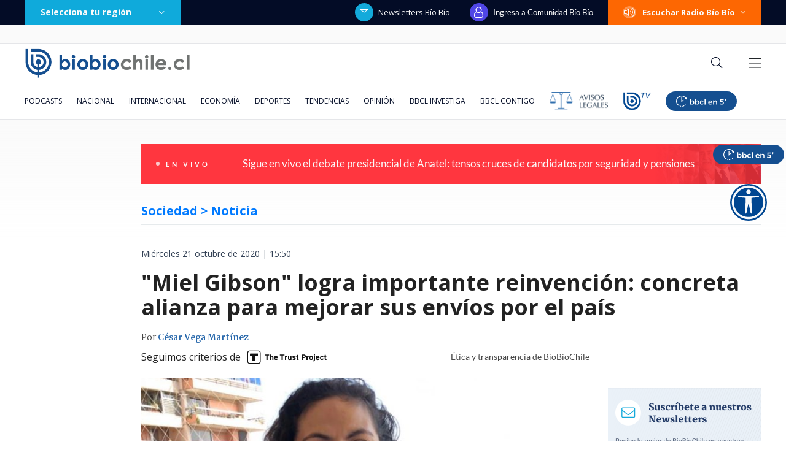

--- FILE ---
content_type: text/html; charset=utf-8
request_url: https://realtime.bbcl.cl/hit/?t=1762828926371&url=https%3A%2F%2Fwww.biobiochile.cl%2Fnoticias%2Fsociedad%2Fcuriosidades%2F2020%2F10%2F21%2Fmiel-gibson-logra-importante-reinvencion-concreta-alianza-para-mejorar-sus-envios-por-el-pais.shtml&property=01G1KMVDSGMWCR31GWZX0VBJBY&referrer=
body_size: -16
content:
01K9RCNGZDE4E5A2CGW4Z91TBH.iIy2zETJWGJYAZLfqJB4yZgK9mdRyqabx2tCor4eWgw=

--- FILE ---
content_type: text/html; charset=utf-8
request_url: https://www.google.com/recaptcha/api2/aframe
body_size: 267
content:
<!DOCTYPE HTML><html><head><meta http-equiv="content-type" content="text/html; charset=UTF-8"></head><body><script nonce="IZSdk_U0nVrtgd7iRWvLzA">/** Anti-fraud and anti-abuse applications only. See google.com/recaptcha */ try{var clients={'sodar':'https://pagead2.googlesyndication.com/pagead/sodar?'};window.addEventListener("message",function(a){try{if(a.source===window.parent){var b=JSON.parse(a.data);var c=clients[b['id']];if(c){var d=document.createElement('img');d.src=c+b['params']+'&rc='+(localStorage.getItem("rc::a")?sessionStorage.getItem("rc::b"):"");window.document.body.appendChild(d);sessionStorage.setItem("rc::e",parseInt(sessionStorage.getItem("rc::e")||0)+1);localStorage.setItem("rc::h",'1762828941521');}}}catch(b){}});window.parent.postMessage("_grecaptcha_ready", "*");}catch(b){}</script></body></html>

--- FILE ---
content_type: text/plain; charset=UTF-8
request_url: https://at.teads.tv/fpc?analytics_tag_id=PUB_25916&tfpvi=&gdpr_status=22&gdpr_reason=220&gdpr_consent=&ccpa_consent=&shared_ids=&sv=d656f4a&
body_size: 56
content:
MzIzY2Y3N2UtZGQ5My00NTk5LTg1ODgtMGU4NWM3MzMyYmNmIzMtNQ==

--- FILE ---
content_type: application/javascript
request_url: https://www.biobiochile.cl/static/realtime/realtime-general.js?t=1762828936254&callback=BBCL_Realtime
body_size: 853
content:
/*2025-11-11 02:41:07*/ BBCL_Realtime([{"id":6634886,"titulo":"\u00bfC\u00f3mo dijo?: la frase de Harold Mayne-Nicholls en debate presidencial que provoc\u00f3 ola de memes","url":"https:\/\/www.biobiochile.cl\/noticias\/espectaculos-y-tv\/tv\/2025\/11\/10\/como-dijo-la-frase-de-harold-mayne-nicholls-en-debate-presidencial-que-provoco-ola-de-memes.shtml","imagen":"2025\/11\/mayne-nicholls.png","video_rudo_destacado":"","categoria":"general","en_vivo":false,"visitas":591},{"id":6634912,"titulo":"\"\u00bfSoy su abogado?\": el tenso cruce de Johannes Kaiser con M\u00f3nica P\u00e9rez por pregunta sobre Krassnoff","url":"https:\/\/www.biobiochile.cl\/noticias\/espectaculos-y-tv\/tv\/2025\/11\/10\/soy-su-abogado-el-tenso-cruce-de-johannes-kaiser-con-monica-perez-por-pregunta-sobre-krassnoff.shtml","imagen":"2025\/11\/kaiser-1.png","video_rudo_destacado":"","categoria":"general","en_vivo":false,"visitas":366},{"id":6634776,"titulo":"Sigue en vivo el debate presidencial de Anatel: tensos cruces de candidatos por seguridad y pensiones","url":"https:\/\/www.biobiochile.cl\/noticias\/nacional\/chile\/2025\/11\/10\/sigue-en-vivo-el-debate-presidencial-de-anatel-candidatos-ya-estan-ubicados-en-el-estudio.shtml","imagen":"2025\/11\/diseno-sin-titulo-17.png","video_rudo_destacado":"","categoria":"nacional","en_vivo":true,"visitas":148},{"id":6631104,"titulo":"A qu\u00e9 hora es el debate presidencial de este lunes y d\u00f3nde verlo: es el \u00faltimo antes de las Elecciones","url":"https:\/\/www.biobiochile.cl\/noticias\/servicios\/toma-nota\/2025\/11\/10\/a-que-hora-es-el-debate-presidencial-de-este-lunes-y-donde-verlo-es-el-ultimo-antes-de-las-elecciones.shtml","imagen":"2025\/11\/debate-anatel.png","video_rudo_destacado":"","categoria":"general","en_vivo":false,"visitas":110},{"id":6634813,"titulo":"\"La media perso\": la molestia de Iv\u00e1n Valenzuela con periodista de Mega en debate presidencial","url":"https:\/\/www.biobiochile.cl\/noticias\/espectaculos-y-tv\/tv\/2025\/11\/10\/la-media-perso-la-molestia-de-ivan-valenzuela-con-periodista-de-mega-en-debate-presidencial.shtml","imagen":"2025\/11\/valenzuela.png","video_rudo_destacado":"","categoria":"general","en_vivo":false,"visitas":100},{"id":6634726,"titulo":"Confirman que cuerpo encontrado en La Pintana corresponde a Valentina Alarc\u00f3n","url":"https:\/\/www.biobiochile.cl\/noticias\/nacional\/region-metropolitana\/2025\/11\/10\/confirman-que-cuerpo-encontrado-en-la-pintana-corresponde-a-valentina-alarcon.shtml","imagen":"2025\/11\/rbiobio-2025-11-10t195044-605.jpg","video_rudo_destacado":"","categoria":"nacional","en_vivo":false,"visitas":98},{"id":6634279,"titulo":"Israel confirma que restos devueltos por Ham\u00e1s corresponden al soldado Hadar Goldin, muerto en 2014","url":"https:\/\/www.biobiochile.cl\/noticias\/internacional\/mediooriente\/2025\/11\/10\/israel-confirma-que-restos-devueltos-por-hamas-corresponden-al-soldado-hadar-goldin-muerto-en-2014.shtml","imagen":"2025\/11\/soldado-hadar-goldin.png","video_rudo_destacado":"","categoria":"nacional","en_vivo":false,"visitas":94},{"id":5240368,"titulo":"Qu\u00e9 es Temucuicui: d\u00f3nde queda y qui\u00e9nes viven ah\u00ed","url":"https:\/\/www.biobiochile.cl\/noticias\/nacional\/chile\/2022\/03\/17\/que-es-temucuicui-donde-queda-y-quienes-viven-ahi.shtml","imagen":"2022\/03\/donde-queda-temucuicui-320x190.jpg","video_rudo_destacado":"","categoria":"nacional","en_vivo":false,"visitas":81},{"id":6634818,"titulo":"Jara y Kaiser viven tenso cruce por votaciones del PC en materia de seguridad","url":"https:\/\/www.biobiochile.cl\/noticias\/nacional\/chile\/2025\/11\/10\/jara-y-kaiser-viven-tenso-cruce-por-votaciones-del-pc-en-materia-de-seguridad.shtml","imagen":"2025\/11\/a-1-por-jara-y-kaiser-cruce.png","video_rudo_destacado":"","categoria":"nacional","en_vivo":false,"visitas":81},{"id":6634697,"titulo":"Paris Jackson mostr\u00f3 su nariz perforada por el consumo de drogas: \"Arruin\u00f3 mi vida\"","url":"https:\/\/www.biobiochile.cl\/noticias\/espectaculos-y-tv\/celebridades\/2025\/11\/10\/paris-jackson-mostro-su-nariz-perforada-por-el-consumo-de-drogas-arruino-mi-vida.shtml","imagen":"2025\/11\/paris.png","video_rudo_destacado":"","categoria":"general","en_vivo":false,"visitas":57}])

--- FILE ---
content_type: application/javascript; charset=utf-8
request_url: https://fundingchoicesmessages.google.com/f/AGSKWxUcJu1lp6uEGCYgvJjUoHtcrHMV4FoAmnZgMKSc-1CR64wPa8tisWqwKffICNE5C55h4g8N-Vzm_vNu1TZ50sltIEtPlo8P4rS9iVX09o2qbBfUuHFrkfC7tmclUrUO6aSSDyUTpGurW2aE1cRQQOcelHjaVq_bw8KdQ8-Sps0NWj1GEOx-wnQ4uqOf/_/displayads3._adframe//ad_req./480x60-/floatad_
body_size: -1283
content:
window['825fe49f-3555-435d-b1a8-ae8da6f4280a'] = true;

--- FILE ---
content_type: application/javascript
request_url: https://libs.biobiochile.cl/bbcl/bbcl-2020/js/chunk-vendors.5b8e136d.js
body_size: 54277
content:
(window["webpackJsonp"]=window["webpackJsonp"]||[]).push([["chunk-vendors"],{"0a06":function(t,e,n){"use strict";var r=n("c532"),i=n("30b5"),o=n("f6b4"),a=n("5270"),s=n("4a7b");function c(t){this.defaults=t,this.interceptors={request:new o,response:new o}}c.prototype.request=function(t){"string"===typeof t?(t=arguments[1]||{},t.url=arguments[0]):t=t||{},t=s(this.defaults,t),t.method?t.method=t.method.toLowerCase():this.defaults.method?t.method=this.defaults.method.toLowerCase():t.method="get";var e=[a,void 0],n=Promise.resolve(t);this.interceptors.request.forEach((function(t){e.unshift(t.fulfilled,t.rejected)})),this.interceptors.response.forEach((function(t){e.push(t.fulfilled,t.rejected)}));while(e.length)n=n.then(e.shift(),e.shift());return n},c.prototype.getUri=function(t){return t=s(this.defaults,t),i(t.url,t.params,t.paramsSerializer).replace(/^\?/,"")},r.forEach(["delete","get","head","options"],(function(t){c.prototype[t]=function(e,n){return this.request(s(n||{},{method:t,url:e,data:(n||{}).data}))}})),r.forEach(["post","put","patch"],(function(t){c.prototype[t]=function(e,n,r){return this.request(s(r||{},{method:t,url:e,data:n}))}})),t.exports=c},"0df6":function(t,e,n){"use strict";t.exports=function(t){return function(e){return t.apply(null,e)}}},1934:function(t,e,n){(function(r){function i(){return!("undefined"===typeof window||!window.process||"renderer"!==window.process.type)||("undefined"!==typeof document&&document.documentElement&&document.documentElement.style&&document.documentElement.style.WebkitAppearance||"undefined"!==typeof window&&window.console&&(window.console.firebug||window.console.exception&&window.console.table)||"undefined"!==typeof navigator&&navigator.userAgent&&navigator.userAgent.toLowerCase().match(/firefox\/(\d+)/)&&parseInt(RegExp.$1,10)>=31||"undefined"!==typeof navigator&&navigator.userAgent&&navigator.userAgent.toLowerCase().match(/applewebkit\/(\d+)/))}function o(t){var n=this.useColors;if(t[0]=(n?"%c":"")+this.namespace+(n?" %c":" ")+t[0]+(n?"%c ":" ")+"+"+e.humanize(this.diff),n){var r="color: "+this.color;t.splice(1,0,r,"color: inherit");var i=0,o=0;t[0].replace(/%[a-zA-Z%]/g,(function(t){"%%"!==t&&(i++,"%c"===t&&(o=i))})),t.splice(o,0,r)}}function a(){return"object"===typeof console&&console.log&&Function.prototype.apply.call(console.log,console,arguments)}function s(t){try{null==t?e.storage.removeItem("debug"):e.storage.debug=t}catch(n){}}function c(){var t;try{t=e.storage.debug}catch(n){}return!t&&"undefined"!==typeof r&&"env"in r&&(t=Object({NODE_ENV:"production",BASE_URL:"https://libs.biobiochile.cl/bbcl/bbcl-2020/"}).DEBUG),t}function u(){try{return window.localStorage}catch(t){}}e=t.exports=n("6d1a"),e.log=a,e.formatArgs=o,e.save=s,e.load=c,e.useColors=i,e.storage="undefined"!=typeof chrome&&"undefined"!=typeof chrome.storage?chrome.storage.local:u(),e.colors=["lightseagreen","forestgreen","goldenrod","dodgerblue","darkorchid","crimson"],e.formatters.j=function(t){try{return JSON.stringify(t)}catch(e){return"[UnexpectedJSONParseError]: "+e.message}},e.enable(c())}).call(this,n("4362"))},"1d2b":function(t,e,n){"use strict";t.exports=function(t,e){return function(){for(var n=new Array(arguments.length),r=0;r<n.length;r++)n[r]=arguments[r];return t.apply(e,n)}}},2444:function(t,e,n){"use strict";(function(e){var r=n("c532"),i=n("c8af"),o={"Content-Type":"application/x-www-form-urlencoded"};function a(t,e){!r.isUndefined(t)&&r.isUndefined(t["Content-Type"])&&(t["Content-Type"]=e)}function s(){var t;return("undefined"!==typeof XMLHttpRequest||"undefined"!==typeof e&&"[object process]"===Object.prototype.toString.call(e))&&(t=n("b50d")),t}var c={adapter:s(),transformRequest:[function(t,e){return i(e,"Accept"),i(e,"Content-Type"),r.isFormData(t)||r.isArrayBuffer(t)||r.isBuffer(t)||r.isStream(t)||r.isFile(t)||r.isBlob(t)?t:r.isArrayBufferView(t)?t.buffer:r.isURLSearchParams(t)?(a(e,"application/x-www-form-urlencoded;charset=utf-8"),t.toString()):r.isObject(t)?(a(e,"application/json;charset=utf-8"),JSON.stringify(t)):t}],transformResponse:[function(t){if("string"===typeof t)try{t=JSON.parse(t)}catch(e){}return t}],timeout:0,xsrfCookieName:"XSRF-TOKEN",xsrfHeaderName:"X-XSRF-TOKEN",maxContentLength:-1,maxBodyLength:-1,validateStatus:function(t){return t>=200&&t<300},headers:{common:{Accept:"application/json, text/plain, */*"}}};r.forEach(["delete","get","head"],(function(t){c.headers[t]={}})),r.forEach(["post","put","patch"],(function(t){c.headers[t]=r.merge(o)})),t.exports=c}).call(this,n("4362"))},"2d83":function(t,e,n){"use strict";var r=n("387f");t.exports=function(t,e,n,i,o){var a=new Error(t);return r(a,e,n,i,o)}},"2e67":function(t,e,n){"use strict";t.exports=function(t){return!(!t||!t.__CANCEL__)}},"2f62":function(t,e,n){"use strict";(function(t){
/*!
 * vuex v3.5.1
 * (c) 2020 Evan You
 * @license MIT
 */
function r(t){var e=Number(t.version.split(".")[0]);if(e>=2)t.mixin({beforeCreate:r});else{var n=t.prototype._init;t.prototype._init=function(t){void 0===t&&(t={}),t.init=t.init?[r].concat(t.init):r,n.call(this,t)}}function r(){var t=this.$options;t.store?this.$store="function"===typeof t.store?t.store():t.store:t.parent&&t.parent.$store&&(this.$store=t.parent.$store)}}n.d(e,"b",(function(){return R})),n.d(e,"c",(function(){return N}));var i="undefined"!==typeof window?window:"undefined"!==typeof t?t:{},o=i.__VUE_DEVTOOLS_GLOBAL_HOOK__;function a(t){o&&(t._devtoolHook=o,o.emit("vuex:init",t),o.on("vuex:travel-to-state",(function(e){t.replaceState(e)})),t.subscribe((function(t,e){o.emit("vuex:mutation",t,e)}),{prepend:!0}),t.subscribeAction((function(t,e){o.emit("vuex:action",t,e)}),{prepend:!0}))}function s(t,e){return t.filter(e)[0]}function c(t,e){if(void 0===e&&(e=[]),null===t||"object"!==typeof t)return t;var n=s(e,(function(e){return e.original===t}));if(n)return n.copy;var r=Array.isArray(t)?[]:{};return e.push({original:t,copy:r}),Object.keys(t).forEach((function(n){r[n]=c(t[n],e)})),r}function u(t,e){Object.keys(t).forEach((function(n){return e(t[n],n)}))}function l(t){return null!==t&&"object"===typeof t}function f(t){return t&&"function"===typeof t.then}function d(t,e){return function(){return t(e)}}var p=function(t,e){this.runtime=e,this._children=Object.create(null),this._rawModule=t;var n=t.state;this.state=("function"===typeof n?n():n)||{}},h={namespaced:{configurable:!0}};h.namespaced.get=function(){return!!this._rawModule.namespaced},p.prototype.addChild=function(t,e){this._children[t]=e},p.prototype.removeChild=function(t){delete this._children[t]},p.prototype.getChild=function(t){return this._children[t]},p.prototype.hasChild=function(t){return t in this._children},p.prototype.update=function(t){this._rawModule.namespaced=t.namespaced,t.actions&&(this._rawModule.actions=t.actions),t.mutations&&(this._rawModule.mutations=t.mutations),t.getters&&(this._rawModule.getters=t.getters)},p.prototype.forEachChild=function(t){u(this._children,t)},p.prototype.forEachGetter=function(t){this._rawModule.getters&&u(this._rawModule.getters,t)},p.prototype.forEachAction=function(t){this._rawModule.actions&&u(this._rawModule.actions,t)},p.prototype.forEachMutation=function(t){this._rawModule.mutations&&u(this._rawModule.mutations,t)},Object.defineProperties(p.prototype,h);var v=function(t){this.register([],t,!1)};function m(t,e,n){if(e.update(n),n.modules)for(var r in n.modules){if(!e.getChild(r))return void 0;m(t.concat(r),e.getChild(r),n.modules[r])}}v.prototype.get=function(t){return t.reduce((function(t,e){return t.getChild(e)}),this.root)},v.prototype.getNamespace=function(t){var e=this.root;return t.reduce((function(t,n){return e=e.getChild(n),t+(e.namespaced?n+"/":"")}),"")},v.prototype.update=function(t){m([],this.root,t)},v.prototype.register=function(t,e,n){var r=this;void 0===n&&(n=!0);var i=new p(e,n);if(0===t.length)this.root=i;else{var o=this.get(t.slice(0,-1));o.addChild(t[t.length-1],i)}e.modules&&u(e.modules,(function(e,i){r.register(t.concat(i),e,n)}))},v.prototype.unregister=function(t){var e=this.get(t.slice(0,-1)),n=t[t.length-1],r=e.getChild(n);r&&r.runtime&&e.removeChild(n)},v.prototype.isRegistered=function(t){var e=this.get(t.slice(0,-1)),n=t[t.length-1];return e.hasChild(n)};var g;var y=function(t){var e=this;void 0===t&&(t={}),!g&&"undefined"!==typeof window&&window.Vue&&L(window.Vue);var n=t.plugins;void 0===n&&(n=[]);var r=t.strict;void 0===r&&(r=!1),this._committing=!1,this._actions=Object.create(null),this._actionSubscribers=[],this._mutations=Object.create(null),this._wrappedGetters=Object.create(null),this._modules=new v(t),this._modulesNamespaceMap=Object.create(null),this._subscribers=[],this._watcherVM=new g,this._makeLocalGettersCache=Object.create(null);var i=this,o=this,s=o.dispatch,c=o.commit;this.dispatch=function(t,e){return s.call(i,t,e)},this.commit=function(t,e,n){return c.call(i,t,e,n)},this.strict=r;var u=this._modules.root.state;k(this,u,[],this._modules.root),x(this,u),n.forEach((function(t){return t(e)}));var l=void 0!==t.devtools?t.devtools:g.config.devtools;l&&a(this)},b={state:{configurable:!0}};function _(t,e,n){return e.indexOf(t)<0&&(n&&n.prepend?e.unshift(t):e.push(t)),function(){var n=e.indexOf(t);n>-1&&e.splice(n,1)}}function w(t,e){t._actions=Object.create(null),t._mutations=Object.create(null),t._wrappedGetters=Object.create(null),t._modulesNamespaceMap=Object.create(null);var n=t.state;k(t,n,[],t._modules.root,!0),x(t,n,e)}function x(t,e,n){var r=t._vm;t.getters={},t._makeLocalGettersCache=Object.create(null);var i=t._wrappedGetters,o={};u(i,(function(e,n){o[n]=d(e,t),Object.defineProperty(t.getters,n,{get:function(){return t._vm[n]},enumerable:!0})}));var a=g.config.silent;g.config.silent=!0,t._vm=new g({data:{$$state:e},computed:o}),g.config.silent=a,t.strict&&E(t),r&&(n&&t._withCommit((function(){r._data.$$state=null})),g.nextTick((function(){return r.$destroy()})))}function k(t,e,n,r,i){var o=!n.length,a=t._modules.getNamespace(n);if(r.namespaced&&(t._modulesNamespaceMap[a],t._modulesNamespaceMap[a]=r),!o&&!i){var s=T(e,n.slice(0,-1)),c=n[n.length-1];t._withCommit((function(){g.set(s,c,r.state)}))}var u=r.context=$(t,a,n);r.forEachMutation((function(e,n){var r=a+n;C(t,r,e,u)})),r.forEachAction((function(e,n){var r=e.root?n:a+n,i=e.handler||e;S(t,r,i,u)})),r.forEachGetter((function(e,n){var r=a+n;O(t,r,e,u)})),r.forEachChild((function(r,o){k(t,e,n.concat(o),r,i)}))}function $(t,e,n){var r=""===e,i={dispatch:r?t.dispatch:function(n,r,i){var o=j(n,r,i),a=o.payload,s=o.options,c=o.type;return s&&s.root||(c=e+c),t.dispatch(c,a)},commit:r?t.commit:function(n,r,i){var o=j(n,r,i),a=o.payload,s=o.options,c=o.type;s&&s.root||(c=e+c),t.commit(c,a,s)}};return Object.defineProperties(i,{getters:{get:r?function(){return t.getters}:function(){return A(t,e)}},state:{get:function(){return T(t.state,n)}}}),i}function A(t,e){if(!t._makeLocalGettersCache[e]){var n={},r=e.length;Object.keys(t.getters).forEach((function(i){if(i.slice(0,r)===e){var o=i.slice(r);Object.defineProperty(n,o,{get:function(){return t.getters[i]},enumerable:!0})}})),t._makeLocalGettersCache[e]=n}return t._makeLocalGettersCache[e]}function C(t,e,n,r){var i=t._mutations[e]||(t._mutations[e]=[]);i.push((function(e){n.call(t,r.state,e)}))}function S(t,e,n,r){var i=t._actions[e]||(t._actions[e]=[]);i.push((function(e){var i=n.call(t,{dispatch:r.dispatch,commit:r.commit,getters:r.getters,state:r.state,rootGetters:t.getters,rootState:t.state},e);return f(i)||(i=Promise.resolve(i)),t._devtoolHook?i.catch((function(e){throw t._devtoolHook.emit("vuex:error",e),e})):i}))}function O(t,e,n,r){t._wrappedGetters[e]||(t._wrappedGetters[e]=function(t){return n(r.state,r.getters,t.state,t.getters)})}function E(t){t._vm.$watch((function(){return this._data.$$state}),(function(){0}),{deep:!0,sync:!0})}function T(t,e){return e.reduce((function(t,e){return t[e]}),t)}function j(t,e,n){return l(t)&&t.type&&(n=e,e=t,t=t.type),{type:t,payload:e,options:n}}function L(t){g&&t===g||(g=t,r(g))}b.state.get=function(){return this._vm._data.$$state},b.state.set=function(t){0},y.prototype.commit=function(t,e,n){var r=this,i=j(t,e,n),o=i.type,a=i.payload,s=(i.options,{type:o,payload:a}),c=this._mutations[o];c&&(this._withCommit((function(){c.forEach((function(t){t(a)}))})),this._subscribers.slice().forEach((function(t){return t(s,r.state)})))},y.prototype.dispatch=function(t,e){var n=this,r=j(t,e),i=r.type,o=r.payload,a={type:i,payload:o},s=this._actions[i];if(s){try{this._actionSubscribers.slice().filter((function(t){return t.before})).forEach((function(t){return t.before(a,n.state)}))}catch(u){0}var c=s.length>1?Promise.all(s.map((function(t){return t(o)}))):s[0](o);return new Promise((function(t,e){c.then((function(e){try{n._actionSubscribers.filter((function(t){return t.after})).forEach((function(t){return t.after(a,n.state)}))}catch(u){0}t(e)}),(function(t){try{n._actionSubscribers.filter((function(t){return t.error})).forEach((function(e){return e.error(a,n.state,t)}))}catch(u){0}e(t)}))}))}},y.prototype.subscribe=function(t,e){return _(t,this._subscribers,e)},y.prototype.subscribeAction=function(t,e){var n="function"===typeof t?{before:t}:t;return _(n,this._actionSubscribers,e)},y.prototype.watch=function(t,e,n){var r=this;return this._watcherVM.$watch((function(){return t(r.state,r.getters)}),e,n)},y.prototype.replaceState=function(t){var e=this;this._withCommit((function(){e._vm._data.$$state=t}))},y.prototype.registerModule=function(t,e,n){void 0===n&&(n={}),"string"===typeof t&&(t=[t]),this._modules.register(t,e),k(this,this.state,t,this._modules.get(t),n.preserveState),x(this,this.state)},y.prototype.unregisterModule=function(t){var e=this;"string"===typeof t&&(t=[t]),this._modules.unregister(t),this._withCommit((function(){var n=T(e.state,t.slice(0,-1));g.delete(n,t[t.length-1])})),w(this)},y.prototype.hasModule=function(t){return"string"===typeof t&&(t=[t]),this._modules.isRegistered(t)},y.prototype.hotUpdate=function(t){this._modules.update(t),w(this,!0)},y.prototype._withCommit=function(t){var e=this._committing;this._committing=!0,t(),this._committing=e},Object.defineProperties(y.prototype,b);var N=F((function(t,e){var n={};return P(e).forEach((function(e){var r=e.key,i=e.val;n[r]=function(){var e=this.$store.state,n=this.$store.getters;if(t){var r=z(this.$store,"mapState",t);if(!r)return;e=r.context.state,n=r.context.getters}return"function"===typeof i?i.call(this,e,n):e[i]},n[r].vuex=!0})),n})),R=F((function(t,e){var n={};return P(e).forEach((function(e){var r=e.key,i=e.val;n[r]=function(){var e=[],n=arguments.length;while(n--)e[n]=arguments[n];var r=this.$store.commit;if(t){var o=z(this.$store,"mapMutations",t);if(!o)return;r=o.context.commit}return"function"===typeof i?i.apply(this,[r].concat(e)):r.apply(this.$store,[i].concat(e))}})),n})),M=F((function(t,e){var n={};return P(e).forEach((function(e){var r=e.key,i=e.val;i=t+i,n[r]=function(){if(!t||z(this.$store,"mapGetters",t))return this.$store.getters[i]},n[r].vuex=!0})),n})),I=F((function(t,e){var n={};return P(e).forEach((function(e){var r=e.key,i=e.val;n[r]=function(){var e=[],n=arguments.length;while(n--)e[n]=arguments[n];var r=this.$store.dispatch;if(t){var o=z(this.$store,"mapActions",t);if(!o)return;r=o.context.dispatch}return"function"===typeof i?i.apply(this,[r].concat(e)):r.apply(this.$store,[i].concat(e))}})),n})),D=function(t){return{mapState:N.bind(null,t),mapGetters:M.bind(null,t),mapMutations:R.bind(null,t),mapActions:I.bind(null,t)}};function P(t){return B(t)?Array.isArray(t)?t.map((function(t){return{key:t,val:t}})):Object.keys(t).map((function(e){return{key:e,val:t[e]}})):[]}function B(t){return Array.isArray(t)||l(t)}function F(t){return function(e,n){return"string"!==typeof e?(n=e,e=""):"/"!==e.charAt(e.length-1)&&(e+="/"),t(e,n)}}function z(t,e,n){var r=t._modulesNamespaceMap[n];return r}function H(t){void 0===t&&(t={});var e=t.collapsed;void 0===e&&(e=!0);var n=t.filter;void 0===n&&(n=function(t,e,n){return!0});var r=t.transformer;void 0===r&&(r=function(t){return t});var i=t.mutationTransformer;void 0===i&&(i=function(t){return t});var o=t.actionFilter;void 0===o&&(o=function(t,e){return!0});var a=t.actionTransformer;void 0===a&&(a=function(t){return t});var s=t.logMutations;void 0===s&&(s=!0);var u=t.logActions;void 0===u&&(u=!0);var l=t.logger;return void 0===l&&(l=console),function(t){var f=c(t.state);"undefined"!==typeof l&&(s&&t.subscribe((function(t,o){var a=c(o);if(n(t,f,a)){var s=q(),u=i(t),d="mutation "+t.type+s;U(l,d,e),l.log("%c prev state","color: #9E9E9E; font-weight: bold",r(f)),l.log("%c mutation","color: #03A9F4; font-weight: bold",u),l.log("%c next state","color: #4CAF50; font-weight: bold",r(a)),V(l)}f=a})),u&&t.subscribeAction((function(t,n){if(o(t,n)){var r=q(),i=a(t),s="action "+t.type+r;U(l,s,e),l.log("%c action","color: #03A9F4; font-weight: bold",i),V(l)}})))}}function U(t,e,n){var r=n?t.groupCollapsed:t.group;try{r.call(t,e)}catch(i){t.log(e)}}function V(t){try{t.groupEnd()}catch(e){t.log("—— log end ——")}}function q(){var t=new Date;return" @ "+G(t.getHours(),2)+":"+G(t.getMinutes(),2)+":"+G(t.getSeconds(),2)+"."+G(t.getMilliseconds(),3)}function W(t,e){return new Array(e+1).join(t)}function G(t,e){return W("0",e-t.toString().length)+t}var J={Store:y,install:L,version:"3.5.1",mapState:N,mapMutations:R,mapGetters:M,mapActions:I,createNamespacedHelpers:D,createLogger:H};e["a"]=J}).call(this,n("c8ba"))},"30b5":function(t,e,n){"use strict";var r=n("c532");function i(t){return encodeURIComponent(t).replace(/%3A/gi,":").replace(/%24/g,"$").replace(/%2C/gi,",").replace(/%20/g,"+").replace(/%5B/gi,"[").replace(/%5D/gi,"]")}t.exports=function(t,e,n){if(!e)return t;var o;if(n)o=n(e);else if(r.isURLSearchParams(e))o=e.toString();else{var a=[];r.forEach(e,(function(t,e){null!==t&&"undefined"!==typeof t&&(r.isArray(t)?e+="[]":t=[t],r.forEach(t,(function(t){r.isDate(t)?t=t.toISOString():r.isObject(t)&&(t=JSON.stringify(t)),a.push(i(e)+"="+i(t))})))})),o=a.join("&")}if(o){var s=t.indexOf("#");-1!==s&&(t=t.slice(0,s)),t+=(-1===t.indexOf("?")?"?":"&")+o}return t}},"387f":function(t,e,n){"use strict";t.exports=function(t,e,n,r,i){return t.config=e,n&&(t.code=n),t.request=r,t.response=i,t.isAxiosError=!0,t.toJSON=function(){return{message:this.message,name:this.name,description:this.description,number:this.number,fileName:this.fileName,lineNumber:this.lineNumber,columnNumber:this.columnNumber,stack:this.stack,config:this.config,code:this.code}},t}},3934:function(t,e,n){"use strict";var r=n("c532");t.exports=r.isStandardBrowserEnv()?function(){var t,e=/(msie|trident)/i.test(navigator.userAgent),n=document.createElement("a");function i(t){var r=t;return e&&(n.setAttribute("href",r),r=n.href),n.setAttribute("href",r),{href:n.href,protocol:n.protocol?n.protocol.replace(/:$/,""):"",host:n.host,search:n.search?n.search.replace(/^\?/,""):"",hash:n.hash?n.hash.replace(/^#/,""):"",hostname:n.hostname,port:n.port,pathname:"/"===n.pathname.charAt(0)?n.pathname:"/"+n.pathname}}return t=i(window.location.href),function(e){var n=r.isString(e)?i(e):e;return n.protocol===t.protocol&&n.host===t.host}}():function(){return function(){return!0}}()},4173:function(t,e){var n=1e3,r=60*n,i=60*r,o=24*i,a=365.25*o;function s(t){if(t=String(t),!(t.length>100)){var e=/^((?:\d+)?\.?\d+) *(milliseconds?|msecs?|ms|seconds?|secs?|s|minutes?|mins?|m|hours?|hrs?|h|days?|d|years?|yrs?|y)?$/i.exec(t);if(e){var s=parseFloat(e[1]),c=(e[2]||"ms").toLowerCase();switch(c){case"years":case"year":case"yrs":case"yr":case"y":return s*a;case"days":case"day":case"d":return s*o;case"hours":case"hour":case"hrs":case"hr":case"h":return s*i;case"minutes":case"minute":case"mins":case"min":case"m":return s*r;case"seconds":case"second":case"secs":case"sec":case"s":return s*n;case"milliseconds":case"millisecond":case"msecs":case"msec":case"ms":return s;default:return}}}}function c(t){return t>=o?Math.round(t/o)+"d":t>=i?Math.round(t/i)+"h":t>=r?Math.round(t/r)+"m":t>=n?Math.round(t/n)+"s":t+"ms"}function u(t){return l(t,o,"day")||l(t,i,"hour")||l(t,r,"minute")||l(t,n,"second")||t+" ms"}function l(t,e,n){if(!(t<e))return t<1.5*e?Math.floor(t/e)+" "+n:Math.ceil(t/e)+" "+n+"s"}t.exports=function(t,e){e=e||{};var n=typeof t;if("string"===n&&t.length>0)return s(t);if("number"===n&&!1===isNaN(t))return e.long?u(t):c(t);throw new Error("val is not a non-empty string or a valid number. val="+JSON.stringify(t))}},4362:function(t,e,n){e.nextTick=function(t){var e=Array.prototype.slice.call(arguments);e.shift(),setTimeout((function(){t.apply(null,e)}),0)},e.platform=e.arch=e.execPath=e.title="browser",e.pid=1,e.browser=!0,e.env={},e.argv=[],e.binding=function(t){throw new Error("No such module. (Possibly not yet loaded)")},function(){var t,r="/";e.cwd=function(){return r},e.chdir=function(e){t||(t=n("df7c")),r=t.resolve(e,r)}}(),e.exit=e.kill=e.umask=e.dlopen=e.uptime=e.memoryUsage=e.uvCounters=function(){},e.features={}},"467f":function(t,e,n){"use strict";var r=n("2d83");t.exports=function(t,e,n){var i=n.config.validateStatus;n.status&&i&&!i(n.status)?e(r("Request failed with status code "+n.status,n.config,null,n.request,n)):t(n)}},"4a7b":function(t,e,n){"use strict";var r=n("c532");t.exports=function(t,e){e=e||{};var n={},i=["url","method","data"],o=["headers","auth","proxy","params"],a=["baseURL","transformRequest","transformResponse","paramsSerializer","timeout","timeoutMessage","withCredentials","adapter","responseType","xsrfCookieName","xsrfHeaderName","onUploadProgress","onDownloadProgress","decompress","maxContentLength","maxBodyLength","maxRedirects","transport","httpAgent","httpsAgent","cancelToken","socketPath","responseEncoding"],s=["validateStatus"];function c(t,e){return r.isPlainObject(t)&&r.isPlainObject(e)?r.merge(t,e):r.isPlainObject(e)?r.merge({},e):r.isArray(e)?e.slice():e}function u(i){r.isUndefined(e[i])?r.isUndefined(t[i])||(n[i]=c(void 0,t[i])):n[i]=c(t[i],e[i])}r.forEach(i,(function(t){r.isUndefined(e[t])||(n[t]=c(void 0,e[t]))})),r.forEach(o,u),r.forEach(a,(function(i){r.isUndefined(e[i])?r.isUndefined(t[i])||(n[i]=c(void 0,t[i])):n[i]=c(void 0,e[i])})),r.forEach(s,(function(r){r in e?n[r]=c(t[r],e[r]):r in t&&(n[r]=c(void 0,t[r]))}));var l=i.concat(o).concat(a).concat(s),f=Object.keys(t).concat(Object.keys(e)).filter((function(t){return-1===l.indexOf(t)}));return r.forEach(f,u),n}},5270:function(t,e,n){"use strict";var r=n("c532"),i=n("c401"),o=n("2e67"),a=n("2444");function s(t){t.cancelToken&&t.cancelToken.throwIfRequested()}t.exports=function(t){s(t),t.headers=t.headers||{},t.data=i(t.data,t.headers,t.transformRequest),t.headers=r.merge(t.headers.common||{},t.headers[t.method]||{},t.headers),r.forEach(["delete","get","head","post","put","patch","common"],(function(e){delete t.headers[e]}));var e=t.adapter||a.adapter;return e(t).then((function(e){return s(t),e.data=i(e.data,e.headers,t.transformResponse),e}),(function(e){return o(e)||(s(t),e&&e.response&&(e.response.data=i(e.response.data,e.response.headers,t.transformResponse))),Promise.reject(e)}))}},"5f02":function(t,e,n){"use strict";t.exports=function(t){return"object"===typeof t&&!0===t.isAxiosError}},"6d1a":function(t,e,n){var r;function i(t){var n,r=0;for(n in t)r=(r<<5)-r+t.charCodeAt(n),r|=0;return e.colors[Math.abs(r)%e.colors.length]}function o(t){function n(){if(n.enabled){var t=n,i=+new Date,o=i-(r||i);t.diff=o,t.prev=r,t.curr=i,r=i;for(var a=new Array(arguments.length),s=0;s<a.length;s++)a[s]=arguments[s];a[0]=e.coerce(a[0]),"string"!==typeof a[0]&&a.unshift("%O");var c=0;a[0]=a[0].replace(/%([a-zA-Z%])/g,(function(n,r){if("%%"===n)return n;c++;var i=e.formatters[r];if("function"===typeof i){var o=a[c];n=i.call(t,o),a.splice(c,1),c--}return n})),e.formatArgs.call(t,a);var u=n.log||e.log||console.log.bind(console);u.apply(t,a)}}return n.namespace=t,n.enabled=e.enabled(t),n.useColors=e.useColors(),n.color=i(t),"function"===typeof e.init&&e.init(n),n}function a(t){e.save(t),e.names=[],e.skips=[];for(var n=("string"===typeof t?t:"").split(/[\s,]+/),r=n.length,i=0;i<r;i++)n[i]&&(t=n[i].replace(/\*/g,".*?"),"-"===t[0]?e.skips.push(new RegExp("^"+t.substr(1)+"$")):e.names.push(new RegExp("^"+t+"$")))}function s(){e.enable("")}function c(t){var n,r;for(n=0,r=e.skips.length;n<r;n++)if(e.skips[n].test(t))return!1;for(n=0,r=e.names.length;n<r;n++)if(e.names[n].test(t))return!0;return!1}function u(t){return t instanceof Error?t.stack||t.message:t}e=t.exports=o.debug=o["default"]=o,e.coerce=u,e.disable=s,e.enable=a,e.enabled=c,e.humanize=n("4173"),e.names=[],e.skips=[],e.formatters={}},"7a77":function(t,e,n){"use strict";function r(t){this.message=t}r.prototype.toString=function(){return"Cancel"+(this.message?": "+this.message:"")},r.prototype.__CANCEL__=!0,t.exports=r},"7aac":function(t,e,n){"use strict";var r=n("c532");t.exports=r.isStandardBrowserEnv()?function(){return{write:function(t,e,n,i,o,a){var s=[];s.push(t+"="+encodeURIComponent(e)),r.isNumber(n)&&s.push("expires="+new Date(n).toGMTString()),r.isString(i)&&s.push("path="+i),r.isString(o)&&s.push("domain="+o),!0===a&&s.push("secure"),document.cookie=s.join("; ")},read:function(t){var e=document.cookie.match(new RegExp("(^|;\\s*)("+t+")=([^;]*)"));return e?decodeURIComponent(e[3]):null},remove:function(t){this.write(t,"",Date.now()-864e5)}}}():function(){return{write:function(){},read:function(){return null},remove:function(){}}}()},"83b9":function(t,e,n){"use strict";var r=n("d925"),i=n("e683");t.exports=function(t,e){return t&&!r(e)?i(t,e):e}},"8b3b":function(module,__webpack_exports__,__webpack_require__){"use strict";const namespace="@@vue-sticky-directive",events=["resize","scroll","touchstart","touchmove","touchend","pageshow","load"],batchStyle=(t,e={},n={})=>{for(let r in e)t.style[r]=e[r];for(let r in n)n[r]&&!t.classList.contains(r)?t.classList.add(r):!n[r]&&t.classList.contains(r)&&t.classList.remove(r)};class Sticky{constructor(t,e){this.el=t,this.vm=e,this.unsubscribers=[],this.isPending=!1,this.state={isTopSticky:null,isBottomSticky:null,height:null,width:null,xOffset:null},this.lastState={top:null,bottom:null,sticked:!1};const n=this.getAttribute("sticky-offset")||{},r=this.getAttribute("sticky-side")||"top",i=this.getAttribute("sticky-z-index")||"10",o=this.getAttribute("on-stick")||null;this.options={topOffset:Number(n.top)||0,bottomOffset:Number(n.bottom)||0,shouldTopSticky:"top"===r||"both"===r,shouldBottomSticky:"bottom"===r||"both"===r,zIndex:i,onStick:o}}doBind(){if(this.unsubscribers.length>0)return;const{el:t,vm:e}=this;e.$nextTick(()=>{this.placeholderEl=document.createElement("div"),this.containerEl=this.getContainerEl(),t.parentNode.insertBefore(this.placeholderEl,t),events.forEach(t=>{const e=this.update.bind(this);this.unsubscribers.push(()=>window.removeEventListener(t,e)),this.unsubscribers.push(()=>this.containerEl.removeEventListener(t,e)),window.addEventListener(t,e,{passive:!0}),this.containerEl.addEventListener(t,e,{passive:!0})})})}doUnbind(){this.unsubscribers.forEach(t=>t()),this.unsubscribers=[],this.resetElement()}update(){this.isPending||(requestAnimationFrame(()=>{this.isPending=!1,this.recomputeState(),this.updateElements()}),this.isPending=!0)}isTopSticky(){if(!this.options.shouldTopSticky)return!1;const t=this.state.placeholderElRect.top,e=this.state.containerElRect.bottom,n=this.options.topOffset,r=this.options.bottomOffset;return t<=n&&e>=r}isBottomSticky(){if(!this.options.shouldBottomSticky)return!1;const t=window.innerHeight-this.state.placeholderElRect.top-this.state.height,e=window.innerHeight-this.state.containerElRect.top,n=this.options.topOffset,r=this.options.bottomOffset;return t<=r&&e>=n}recomputeState(){this.state=Object.assign({},this.state,{height:this.getHeight(),width:this.getWidth(),xOffset:this.getXOffset(),placeholderElRect:this.getPlaceholderElRect(),containerElRect:this.getContainerElRect()}),this.state.isTopSticky=this.isTopSticky(),this.state.isBottomSticky=this.isBottomSticky()}fireEvents(){"function"!==typeof this.options.onStick||this.lastState.top===this.state.isTopSticky&&this.lastState.bottom===this.state.isBottomSticky&&this.lastState.sticked===(this.state.isTopSticky||this.state.isBottomSticky)||(this.lastState={top:this.state.isTopSticky,bottom:this.state.isBottomSticky,sticked:this.state.isBottomSticky||this.state.isTopSticky},this.options.onStick(this.lastState))}updateElements(){const t={paddingTop:0},e={position:"static",top:"auto",bottom:"auto",left:"auto",width:"auto",zIndex:this.options.zIndex},n={"vue-sticky-placeholder":!0},r={"vue-sticky-el":!0,"top-sticky":!1,"bottom-sticky":!1};if(this.state.isTopSticky){e.position="fixed",e.top=this.options.topOffset+"px",e.left=this.state.xOffset+"px",e.width=this.state.width+"px";const n=this.state.containerElRect.bottom-this.state.height-this.options.bottomOffset-this.options.topOffset;n<0&&(e.top=n+this.options.topOffset+"px"),t.paddingTop=this.state.height+"px",r["top-sticky"]=!0}else if(this.state.isBottomSticky){e.position="fixed",e.bottom=this.options.bottomOffset+"px",e.left=this.state.xOffset+"px",e.width=this.state.width+"px";const n=window.innerHeight-this.state.containerElRect.top-this.state.height-this.options.bottomOffset-this.options.topOffset;n<0&&(e.bottom=n+this.options.bottomOffset+"px"),t.paddingTop=this.state.height+"px",r["bottom-sticky"]=!0}else t.paddingTop=0;batchStyle(this.el,e,r),batchStyle(this.placeholderEl,t,n),this.fireEvents()}resetElement(){["position","top","bottom","left","width","zIndex"].forEach(t=>{this.el.style.removeProperty(t)}),this.el.classList.remove("bottom-sticky","top-sticky");const{parentNode:t}=this.placeholderEl;t&&t.removeChild(this.placeholderEl)}getContainerEl(){let t=this.el.parentNode;while(t&&"HTML"!==t.tagName&&"BODY"!==t.tagName&&1===t.nodeType){if(t.hasAttribute("sticky-container"))return t;t=t.parentNode}return this.el.parentNode}getXOffset(){return this.placeholderEl.getBoundingClientRect().left}getWidth(){return this.placeholderEl.getBoundingClientRect().width}getHeight(){return this.el.getBoundingClientRect().height}getPlaceholderElRect(){return this.placeholderEl.getBoundingClientRect()}getContainerElRect(){return this.containerEl.getBoundingClientRect()}getAttribute(name){const expr=this.el.getAttribute(name);let result=void 0;if(expr)if(this.vm[expr])result=this.vm[expr];else try{result=eval(`(${expr})`)}catch(error){result=expr}return result}}__webpack_exports__["a"]={inserted(t,e,n){("undefined"===typeof e.value||e.value)&&(t[namespace]=new Sticky(t,n.context),t[namespace].doBind())},unbind(t,e,n){t[namespace]&&(t[namespace].doUnbind(),t[namespace]=void 0)},componentUpdated(t,e,n){"undefined"===typeof e.value||e.value?(t[namespace]||(t[namespace]=new Sticky(t,n.context)),t[namespace].doBind()):t[namespace]&&t[namespace].doUnbind()}}},"8df4":function(t,e,n){"use strict";var r=n("7a77");function i(t){if("function"!==typeof t)throw new TypeError("executor must be a function.");var e;this.promise=new Promise((function(t){e=t}));var n=this;t((function(t){n.reason||(n.reason=new r(t),e(n.reason))}))}i.prototype.throwIfRequested=function(){if(this.reason)throw this.reason},i.source=function(){var t,e=new i((function(e){t=e}));return{token:e,cancel:t}},t.exports=i},a026:function(t,e,n){"use strict";n.r(e),function(t){
/*!
 * Vue.js v2.6.11
 * (c) 2014-2019 Evan You
 * Released under the MIT License.
 */
var n=Object.freeze({});function r(t){return void 0===t||null===t}function i(t){return void 0!==t&&null!==t}function o(t){return!0===t}function a(t){return!1===t}function s(t){return"string"===typeof t||"number"===typeof t||"symbol"===typeof t||"boolean"===typeof t}function c(t){return null!==t&&"object"===typeof t}var u=Object.prototype.toString;function l(t){return"[object Object]"===u.call(t)}function f(t){return"[object RegExp]"===u.call(t)}function d(t){var e=parseFloat(String(t));return e>=0&&Math.floor(e)===e&&isFinite(t)}function p(t){return i(t)&&"function"===typeof t.then&&"function"===typeof t.catch}function h(t){return null==t?"":Array.isArray(t)||l(t)&&t.toString===u?JSON.stringify(t,null,2):String(t)}function v(t){var e=parseFloat(t);return isNaN(e)?t:e}function m(t,e){for(var n=Object.create(null),r=t.split(","),i=0;i<r.length;i++)n[r[i]]=!0;return e?function(t){return n[t.toLowerCase()]}:function(t){return n[t]}}var g=m("slot,component",!0),y=m("key,ref,slot,slot-scope,is");function b(t,e){if(t.length){var n=t.indexOf(e);if(n>-1)return t.splice(n,1)}}var _=Object.prototype.hasOwnProperty;function w(t,e){return _.call(t,e)}function x(t){var e=Object.create(null);return function(n){var r=e[n];return r||(e[n]=t(n))}}var k=/-(\w)/g,$=x((function(t){return t.replace(k,(function(t,e){return e?e.toUpperCase():""}))})),A=x((function(t){return t.charAt(0).toUpperCase()+t.slice(1)})),C=/\B([A-Z])/g,S=x((function(t){return t.replace(C,"-$1").toLowerCase()}));function O(t,e){function n(n){var r=arguments.length;return r?r>1?t.apply(e,arguments):t.call(e,n):t.call(e)}return n._length=t.length,n}function E(t,e){return t.bind(e)}var T=Function.prototype.bind?E:O;function j(t,e){e=e||0;var n=t.length-e,r=new Array(n);while(n--)r[n]=t[n+e];return r}function L(t,e){for(var n in e)t[n]=e[n];return t}function N(t){for(var e={},n=0;n<t.length;n++)t[n]&&L(e,t[n]);return e}function R(t,e,n){}var M=function(t,e,n){return!1},I=function(t){return t};function D(t){return t.reduce((function(t,e){return t.concat(e.staticKeys||[])}),[]).join(",")}function P(t,e){if(t===e)return!0;var n=c(t),r=c(e);if(!n||!r)return!n&&!r&&String(t)===String(e);try{var i=Array.isArray(t),o=Array.isArray(e);if(i&&o)return t.length===e.length&&t.every((function(t,n){return P(t,e[n])}));if(t instanceof Date&&e instanceof Date)return t.getTime()===e.getTime();if(i||o)return!1;var a=Object.keys(t),s=Object.keys(e);return a.length===s.length&&a.every((function(n){return P(t[n],e[n])}))}catch(u){return!1}}function B(t,e){for(var n=0;n<t.length;n++)if(P(t[n],e))return n;return-1}function F(t){var e=!1;return function(){e||(e=!0,t.apply(this,arguments))}}var z="data-server-rendered",H=["component","directive","filter"],U=["beforeCreate","created","beforeMount","mounted","beforeUpdate","updated","beforeDestroy","destroyed","activated","deactivated","errorCaptured","serverPrefetch"],V={optionMergeStrategies:Object.create(null),silent:!1,productionTip:!1,devtools:!1,performance:!1,errorHandler:null,warnHandler:null,ignoredElements:[],keyCodes:Object.create(null),isReservedTag:M,isReservedAttr:M,isUnknownElement:M,getTagNamespace:R,parsePlatformTagName:I,mustUseProp:M,async:!0,_lifecycleHooks:U},q=/a-zA-Z\u00B7\u00C0-\u00D6\u00D8-\u00F6\u00F8-\u037D\u037F-\u1FFF\u200C-\u200D\u203F-\u2040\u2070-\u218F\u2C00-\u2FEF\u3001-\uD7FF\uF900-\uFDCF\uFDF0-\uFFFD/;function W(t){var e=(t+"").charCodeAt(0);return 36===e||95===e}function G(t,e,n,r){Object.defineProperty(t,e,{value:n,enumerable:!!r,writable:!0,configurable:!0})}var J=new RegExp("[^"+q.source+".$_\\d]");function Q(t){if(!J.test(t)){var e=t.split(".");return function(t){for(var n=0;n<e.length;n++){if(!t)return;t=t[e[n]]}return t}}}var K,X="__proto__"in{},Z="undefined"!==typeof window,Y="undefined"!==typeof WXEnvironment&&!!WXEnvironment.platform,tt=Y&&WXEnvironment.platform.toLowerCase(),et=Z&&window.navigator.userAgent.toLowerCase(),nt=et&&/msie|trident/.test(et),rt=et&&et.indexOf("msie 9.0")>0,it=et&&et.indexOf("edge/")>0,ot=(et&&et.indexOf("android"),et&&/iphone|ipad|ipod|ios/.test(et)||"ios"===tt),at=(et&&/chrome\/\d+/.test(et),et&&/phantomjs/.test(et),et&&et.match(/firefox\/(\d+)/)),st={}.watch,ct=!1;if(Z)try{var ut={};Object.defineProperty(ut,"passive",{get:function(){ct=!0}}),window.addEventListener("test-passive",null,ut)}catch(Xu){}var lt=function(){return void 0===K&&(K=!Z&&!Y&&"undefined"!==typeof t&&(t["process"]&&"server"===t["process"].env.VUE_ENV)),K},ft=Z&&window.__VUE_DEVTOOLS_GLOBAL_HOOK__;function dt(t){return"function"===typeof t&&/native code/.test(t.toString())}var pt,ht="undefined"!==typeof Symbol&&dt(Symbol)&&"undefined"!==typeof Reflect&&dt(Reflect.ownKeys);pt="undefined"!==typeof Set&&dt(Set)?Set:function(){function t(){this.set=Object.create(null)}return t.prototype.has=function(t){return!0===this.set[t]},t.prototype.add=function(t){this.set[t]=!0},t.prototype.clear=function(){this.set=Object.create(null)},t}();var vt=R,mt=0,gt=function(){this.id=mt++,this.subs=[]};gt.prototype.addSub=function(t){this.subs.push(t)},gt.prototype.removeSub=function(t){b(this.subs,t)},gt.prototype.depend=function(){gt.target&&gt.target.addDep(this)},gt.prototype.notify=function(){var t=this.subs.slice();for(var e=0,n=t.length;e<n;e++)t[e].update()},gt.target=null;var yt=[];function bt(t){yt.push(t),gt.target=t}function _t(){yt.pop(),gt.target=yt[yt.length-1]}var wt=function(t,e,n,r,i,o,a,s){this.tag=t,this.data=e,this.children=n,this.text=r,this.elm=i,this.ns=void 0,this.context=o,this.fnContext=void 0,this.fnOptions=void 0,this.fnScopeId=void 0,this.key=e&&e.key,this.componentOptions=a,this.componentInstance=void 0,this.parent=void 0,this.raw=!1,this.isStatic=!1,this.isRootInsert=!0,this.isComment=!1,this.isCloned=!1,this.isOnce=!1,this.asyncFactory=s,this.asyncMeta=void 0,this.isAsyncPlaceholder=!1},xt={child:{configurable:!0}};xt.child.get=function(){return this.componentInstance},Object.defineProperties(wt.prototype,xt);var kt=function(t){void 0===t&&(t="");var e=new wt;return e.text=t,e.isComment=!0,e};function $t(t){return new wt(void 0,void 0,void 0,String(t))}function At(t){var e=new wt(t.tag,t.data,t.children&&t.children.slice(),t.text,t.elm,t.context,t.componentOptions,t.asyncFactory);return e.ns=t.ns,e.isStatic=t.isStatic,e.key=t.key,e.isComment=t.isComment,e.fnContext=t.fnContext,e.fnOptions=t.fnOptions,e.fnScopeId=t.fnScopeId,e.asyncMeta=t.asyncMeta,e.isCloned=!0,e}var Ct=Array.prototype,St=Object.create(Ct),Ot=["push","pop","shift","unshift","splice","sort","reverse"];Ot.forEach((function(t){var e=Ct[t];G(St,t,(function(){var n=[],r=arguments.length;while(r--)n[r]=arguments[r];var i,o=e.apply(this,n),a=this.__ob__;switch(t){case"push":case"unshift":i=n;break;case"splice":i=n.slice(2);break}return i&&a.observeArray(i),a.dep.notify(),o}))}));var Et=Object.getOwnPropertyNames(St),Tt=!0;function jt(t){Tt=t}var Lt=function(t){this.value=t,this.dep=new gt,this.vmCount=0,G(t,"__ob__",this),Array.isArray(t)?(X?Nt(t,St):Rt(t,St,Et),this.observeArray(t)):this.walk(t)};function Nt(t,e){t.__proto__=e}function Rt(t,e,n){for(var r=0,i=n.length;r<i;r++){var o=n[r];G(t,o,e[o])}}function Mt(t,e){var n;if(c(t)&&!(t instanceof wt))return w(t,"__ob__")&&t.__ob__ instanceof Lt?n=t.__ob__:Tt&&!lt()&&(Array.isArray(t)||l(t))&&Object.isExtensible(t)&&!t._isVue&&(n=new Lt(t)),e&&n&&n.vmCount++,n}function It(t,e,n,r,i){var o=new gt,a=Object.getOwnPropertyDescriptor(t,e);if(!a||!1!==a.configurable){var s=a&&a.get,c=a&&a.set;s&&!c||2!==arguments.length||(n=t[e]);var u=!i&&Mt(n);Object.defineProperty(t,e,{enumerable:!0,configurable:!0,get:function(){var e=s?s.call(t):n;return gt.target&&(o.depend(),u&&(u.dep.depend(),Array.isArray(e)&&Bt(e))),e},set:function(e){var r=s?s.call(t):n;e===r||e!==e&&r!==r||s&&!c||(c?c.call(t,e):n=e,u=!i&&Mt(e),o.notify())}})}}function Dt(t,e,n){if(Array.isArray(t)&&d(e))return t.length=Math.max(t.length,e),t.splice(e,1,n),n;if(e in t&&!(e in Object.prototype))return t[e]=n,n;var r=t.__ob__;return t._isVue||r&&r.vmCount?n:r?(It(r.value,e,n),r.dep.notify(),n):(t[e]=n,n)}function Pt(t,e){if(Array.isArray(t)&&d(e))t.splice(e,1);else{var n=t.__ob__;t._isVue||n&&n.vmCount||w(t,e)&&(delete t[e],n&&n.dep.notify())}}function Bt(t){for(var e=void 0,n=0,r=t.length;n<r;n++)e=t[n],e&&e.__ob__&&e.__ob__.dep.depend(),Array.isArray(e)&&Bt(e)}Lt.prototype.walk=function(t){for(var e=Object.keys(t),n=0;n<e.length;n++)It(t,e[n])},Lt.prototype.observeArray=function(t){for(var e=0,n=t.length;e<n;e++)Mt(t[e])};var Ft=V.optionMergeStrategies;function zt(t,e){if(!e)return t;for(var n,r,i,o=ht?Reflect.ownKeys(e):Object.keys(e),a=0;a<o.length;a++)n=o[a],"__ob__"!==n&&(r=t[n],i=e[n],w(t,n)?r!==i&&l(r)&&l(i)&&zt(r,i):Dt(t,n,i));return t}function Ht(t,e,n){return n?function(){var r="function"===typeof e?e.call(n,n):e,i="function"===typeof t?t.call(n,n):t;return r?zt(r,i):i}:e?t?function(){return zt("function"===typeof e?e.call(this,this):e,"function"===typeof t?t.call(this,this):t)}:e:t}function Ut(t,e){var n=e?t?t.concat(e):Array.isArray(e)?e:[e]:t;return n?Vt(n):n}function Vt(t){for(var e=[],n=0;n<t.length;n++)-1===e.indexOf(t[n])&&e.push(t[n]);return e}function qt(t,e,n,r){var i=Object.create(t||null);return e?L(i,e):i}Ft.data=function(t,e,n){return n?Ht(t,e,n):e&&"function"!==typeof e?t:Ht(t,e)},U.forEach((function(t){Ft[t]=Ut})),H.forEach((function(t){Ft[t+"s"]=qt})),Ft.watch=function(t,e,n,r){if(t===st&&(t=void 0),e===st&&(e=void 0),!e)return Object.create(t||null);if(!t)return e;var i={};for(var o in L(i,t),e){var a=i[o],s=e[o];a&&!Array.isArray(a)&&(a=[a]),i[o]=a?a.concat(s):Array.isArray(s)?s:[s]}return i},Ft.props=Ft.methods=Ft.inject=Ft.computed=function(t,e,n,r){if(!t)return e;var i=Object.create(null);return L(i,t),e&&L(i,e),i},Ft.provide=Ht;var Wt=function(t,e){return void 0===e?t:e};function Gt(t,e){var n=t.props;if(n){var r,i,o,a={};if(Array.isArray(n)){r=n.length;while(r--)i=n[r],"string"===typeof i&&(o=$(i),a[o]={type:null})}else if(l(n))for(var s in n)i=n[s],o=$(s),a[o]=l(i)?i:{type:i};else 0;t.props=a}}function Jt(t,e){var n=t.inject;if(n){var r=t.inject={};if(Array.isArray(n))for(var i=0;i<n.length;i++)r[n[i]]={from:n[i]};else if(l(n))for(var o in n){var a=n[o];r[o]=l(a)?L({from:o},a):{from:a}}else 0}}function Qt(t){var e=t.directives;if(e)for(var n in e){var r=e[n];"function"===typeof r&&(e[n]={bind:r,update:r})}}function Kt(t,e,n){if("function"===typeof e&&(e=e.options),Gt(e,n),Jt(e,n),Qt(e),!e._base&&(e.extends&&(t=Kt(t,e.extends,n)),e.mixins))for(var r=0,i=e.mixins.length;r<i;r++)t=Kt(t,e.mixins[r],n);var o,a={};for(o in t)s(o);for(o in e)w(t,o)||s(o);function s(r){var i=Ft[r]||Wt;a[r]=i(t[r],e[r],n,r)}return a}function Xt(t,e,n,r){if("string"===typeof n){var i=t[e];if(w(i,n))return i[n];var o=$(n);if(w(i,o))return i[o];var a=A(o);if(w(i,a))return i[a];var s=i[n]||i[o]||i[a];return s}}function Zt(t,e,n,r){var i=e[t],o=!w(n,t),a=n[t],s=ne(Boolean,i.type);if(s>-1)if(o&&!w(i,"default"))a=!1;else if(""===a||a===S(t)){var c=ne(String,i.type);(c<0||s<c)&&(a=!0)}if(void 0===a){a=Yt(r,i,t);var u=Tt;jt(!0),Mt(a),jt(u)}return a}function Yt(t,e,n){if(w(e,"default")){var r=e.default;return t&&t.$options.propsData&&void 0===t.$options.propsData[n]&&void 0!==t._props[n]?t._props[n]:"function"===typeof r&&"Function"!==te(e.type)?r.call(t):r}}function te(t){var e=t&&t.toString().match(/^\s*function (\w+)/);return e?e[1]:""}function ee(t,e){return te(t)===te(e)}function ne(t,e){if(!Array.isArray(e))return ee(e,t)?0:-1;for(var n=0,r=e.length;n<r;n++)if(ee(e[n],t))return n;return-1}function re(t,e,n){bt();try{if(e){var r=e;while(r=r.$parent){var i=r.$options.errorCaptured;if(i)for(var o=0;o<i.length;o++)try{var a=!1===i[o].call(r,t,e,n);if(a)return}catch(Xu){oe(Xu,r,"errorCaptured hook")}}}oe(t,e,n)}finally{_t()}}function ie(t,e,n,r,i){var o;try{o=n?t.apply(e,n):t.call(e),o&&!o._isVue&&p(o)&&!o._handled&&(o.catch((function(t){return re(t,r,i+" (Promise/async)")})),o._handled=!0)}catch(Xu){re(Xu,r,i)}return o}function oe(t,e,n){if(V.errorHandler)try{return V.errorHandler.call(null,t,e,n)}catch(Xu){Xu!==t&&ae(Xu,null,"config.errorHandler")}ae(t,e,n)}function ae(t,e,n){if(!Z&&!Y||"undefined"===typeof console)throw t;console.error(t)}var se,ce=!1,ue=[],le=!1;function fe(){le=!1;var t=ue.slice(0);ue.length=0;for(var e=0;e<t.length;e++)t[e]()}if("undefined"!==typeof Promise&&dt(Promise)){var de=Promise.resolve();se=function(){de.then(fe),ot&&setTimeout(R)},ce=!0}else if(nt||"undefined"===typeof MutationObserver||!dt(MutationObserver)&&"[object MutationObserverConstructor]"!==MutationObserver.toString())se="undefined"!==typeof setImmediate&&dt(setImmediate)?function(){setImmediate(fe)}:function(){setTimeout(fe,0)};else{var pe=1,he=new MutationObserver(fe),ve=document.createTextNode(String(pe));he.observe(ve,{characterData:!0}),se=function(){pe=(pe+1)%2,ve.data=String(pe)},ce=!0}function me(t,e){var n;if(ue.push((function(){if(t)try{t.call(e)}catch(Xu){re(Xu,e,"nextTick")}else n&&n(e)})),le||(le=!0,se()),!t&&"undefined"!==typeof Promise)return new Promise((function(t){n=t}))}var ge=new pt;function ye(t){be(t,ge),ge.clear()}function be(t,e){var n,r,i=Array.isArray(t);if(!(!i&&!c(t)||Object.isFrozen(t)||t instanceof wt)){if(t.__ob__){var o=t.__ob__.dep.id;if(e.has(o))return;e.add(o)}if(i){n=t.length;while(n--)be(t[n],e)}else{r=Object.keys(t),n=r.length;while(n--)be(t[r[n]],e)}}}var _e=x((function(t){var e="&"===t.charAt(0);t=e?t.slice(1):t;var n="~"===t.charAt(0);t=n?t.slice(1):t;var r="!"===t.charAt(0);return t=r?t.slice(1):t,{name:t,once:n,capture:r,passive:e}}));function we(t,e){function n(){var t=arguments,r=n.fns;if(!Array.isArray(r))return ie(r,null,arguments,e,"v-on handler");for(var i=r.slice(),o=0;o<i.length;o++)ie(i[o],null,t,e,"v-on handler")}return n.fns=t,n}function xe(t,e,n,i,a,s){var c,u,l,f;for(c in t)u=t[c],l=e[c],f=_e(c),r(u)||(r(l)?(r(u.fns)&&(u=t[c]=we(u,s)),o(f.once)&&(u=t[c]=a(f.name,u,f.capture)),n(f.name,u,f.capture,f.passive,f.params)):u!==l&&(l.fns=u,t[c]=l));for(c in e)r(t[c])&&(f=_e(c),i(f.name,e[c],f.capture))}function ke(t,e,n){var a;t instanceof wt&&(t=t.data.hook||(t.data.hook={}));var s=t[e];function c(){n.apply(this,arguments),b(a.fns,c)}r(s)?a=we([c]):i(s.fns)&&o(s.merged)?(a=s,a.fns.push(c)):a=we([s,c]),a.merged=!0,t[e]=a}function $e(t,e,n){var o=e.options.props;if(!r(o)){var a={},s=t.attrs,c=t.props;if(i(s)||i(c))for(var u in o){var l=S(u);Ae(a,c,u,l,!0)||Ae(a,s,u,l,!1)}return a}}function Ae(t,e,n,r,o){if(i(e)){if(w(e,n))return t[n]=e[n],o||delete e[n],!0;if(w(e,r))return t[n]=e[r],o||delete e[r],!0}return!1}function Ce(t){for(var e=0;e<t.length;e++)if(Array.isArray(t[e]))return Array.prototype.concat.apply([],t);return t}function Se(t){return s(t)?[$t(t)]:Array.isArray(t)?Ee(t):void 0}function Oe(t){return i(t)&&i(t.text)&&a(t.isComment)}function Ee(t,e){var n,a,c,u,l=[];for(n=0;n<t.length;n++)a=t[n],r(a)||"boolean"===typeof a||(c=l.length-1,u=l[c],Array.isArray(a)?a.length>0&&(a=Ee(a,(e||"")+"_"+n),Oe(a[0])&&Oe(u)&&(l[c]=$t(u.text+a[0].text),a.shift()),l.push.apply(l,a)):s(a)?Oe(u)?l[c]=$t(u.text+a):""!==a&&l.push($t(a)):Oe(a)&&Oe(u)?l[c]=$t(u.text+a.text):(o(t._isVList)&&i(a.tag)&&r(a.key)&&i(e)&&(a.key="__vlist"+e+"_"+n+"__"),l.push(a)));return l}function Te(t){var e=t.$options.provide;e&&(t._provided="function"===typeof e?e.call(t):e)}function je(t){var e=Le(t.$options.inject,t);e&&(jt(!1),Object.keys(e).forEach((function(n){It(t,n,e[n])})),jt(!0))}function Le(t,e){if(t){for(var n=Object.create(null),r=ht?Reflect.ownKeys(t):Object.keys(t),i=0;i<r.length;i++){var o=r[i];if("__ob__"!==o){var a=t[o].from,s=e;while(s){if(s._provided&&w(s._provided,a)){n[o]=s._provided[a];break}s=s.$parent}if(!s)if("default"in t[o]){var c=t[o].default;n[o]="function"===typeof c?c.call(e):c}else 0}}return n}}function Ne(t,e){if(!t||!t.length)return{};for(var n={},r=0,i=t.length;r<i;r++){var o=t[r],a=o.data;if(a&&a.attrs&&a.attrs.slot&&delete a.attrs.slot,o.context!==e&&o.fnContext!==e||!a||null==a.slot)(n.default||(n.default=[])).push(o);else{var s=a.slot,c=n[s]||(n[s]=[]);"template"===o.tag?c.push.apply(c,o.children||[]):c.push(o)}}for(var u in n)n[u].every(Re)&&delete n[u];return n}function Re(t){return t.isComment&&!t.asyncFactory||" "===t.text}function Me(t,e,r){var i,o=Object.keys(e).length>0,a=t?!!t.$stable:!o,s=t&&t.$key;if(t){if(t._normalized)return t._normalized;if(a&&r&&r!==n&&s===r.$key&&!o&&!r.$hasNormal)return r;for(var c in i={},t)t[c]&&"$"!==c[0]&&(i[c]=Ie(e,c,t[c]))}else i={};for(var u in e)u in i||(i[u]=De(e,u));return t&&Object.isExtensible(t)&&(t._normalized=i),G(i,"$stable",a),G(i,"$key",s),G(i,"$hasNormal",o),i}function Ie(t,e,n){var r=function(){var t=arguments.length?n.apply(null,arguments):n({});return t=t&&"object"===typeof t&&!Array.isArray(t)?[t]:Se(t),t&&(0===t.length||1===t.length&&t[0].isComment)?void 0:t};return n.proxy&&Object.defineProperty(t,e,{get:r,enumerable:!0,configurable:!0}),r}function De(t,e){return function(){return t[e]}}function Pe(t,e){var n,r,o,a,s;if(Array.isArray(t)||"string"===typeof t)for(n=new Array(t.length),r=0,o=t.length;r<o;r++)n[r]=e(t[r],r);else if("number"===typeof t)for(n=new Array(t),r=0;r<t;r++)n[r]=e(r+1,r);else if(c(t))if(ht&&t[Symbol.iterator]){n=[];var u=t[Symbol.iterator](),l=u.next();while(!l.done)n.push(e(l.value,n.length)),l=u.next()}else for(a=Object.keys(t),n=new Array(a.length),r=0,o=a.length;r<o;r++)s=a[r],n[r]=e(t[s],s,r);return i(n)||(n=[]),n._isVList=!0,n}function Be(t,e,n,r){var i,o=this.$scopedSlots[t];o?(n=n||{},r&&(n=L(L({},r),n)),i=o(n)||e):i=this.$slots[t]||e;var a=n&&n.slot;return a?this.$createElement("template",{slot:a},i):i}function Fe(t){return Xt(this.$options,"filters",t,!0)||I}function ze(t,e){return Array.isArray(t)?-1===t.indexOf(e):t!==e}function He(t,e,n,r,i){var o=V.keyCodes[e]||n;return i&&r&&!V.keyCodes[e]?ze(i,r):o?ze(o,t):r?S(r)!==e:void 0}function Ue(t,e,n,r,i){if(n)if(c(n)){var o;Array.isArray(n)&&(n=N(n));var a=function(a){if("class"===a||"style"===a||y(a))o=t;else{var s=t.attrs&&t.attrs.type;o=r||V.mustUseProp(e,s,a)?t.domProps||(t.domProps={}):t.attrs||(t.attrs={})}var c=$(a),u=S(a);if(!(c in o)&&!(u in o)&&(o[a]=n[a],i)){var l=t.on||(t.on={});l["update:"+a]=function(t){n[a]=t}}};for(var s in n)a(s)}else;return t}function Ve(t,e){var n=this._staticTrees||(this._staticTrees=[]),r=n[t];return r&&!e||(r=n[t]=this.$options.staticRenderFns[t].call(this._renderProxy,null,this),We(r,"__static__"+t,!1)),r}function qe(t,e,n){return We(t,"__once__"+e+(n?"_"+n:""),!0),t}function We(t,e,n){if(Array.isArray(t))for(var r=0;r<t.length;r++)t[r]&&"string"!==typeof t[r]&&Ge(t[r],e+"_"+r,n);else Ge(t,e,n)}function Ge(t,e,n){t.isStatic=!0,t.key=e,t.isOnce=n}function Je(t,e){if(e)if(l(e)){var n=t.on=t.on?L({},t.on):{};for(var r in e){var i=n[r],o=e[r];n[r]=i?[].concat(i,o):o}}else;return t}function Qe(t,e,n,r){e=e||{$stable:!n};for(var i=0;i<t.length;i++){var o=t[i];Array.isArray(o)?Qe(o,e,n):o&&(o.proxy&&(o.fn.proxy=!0),e[o.key]=o.fn)}return r&&(e.$key=r),e}function Ke(t,e){for(var n=0;n<e.length;n+=2){var r=e[n];"string"===typeof r&&r&&(t[e[n]]=e[n+1])}return t}function Xe(t,e){return"string"===typeof t?e+t:t}function Ze(t){t._o=qe,t._n=v,t._s=h,t._l=Pe,t._t=Be,t._q=P,t._i=B,t._m=Ve,t._f=Fe,t._k=He,t._b=Ue,t._v=$t,t._e=kt,t._u=Qe,t._g=Je,t._d=Ke,t._p=Xe}function Ye(t,e,r,i,a){var s,c=this,u=a.options;w(i,"_uid")?(s=Object.create(i),s._original=i):(s=i,i=i._original);var l=o(u._compiled),f=!l;this.data=t,this.props=e,this.children=r,this.parent=i,this.listeners=t.on||n,this.injections=Le(u.inject,i),this.slots=function(){return c.$slots||Me(t.scopedSlots,c.$slots=Ne(r,i)),c.$slots},Object.defineProperty(this,"scopedSlots",{enumerable:!0,get:function(){return Me(t.scopedSlots,this.slots())}}),l&&(this.$options=u,this.$slots=this.slots(),this.$scopedSlots=Me(t.scopedSlots,this.$slots)),u._scopeId?this._c=function(t,e,n,r){var o=pn(s,t,e,n,r,f);return o&&!Array.isArray(o)&&(o.fnScopeId=u._scopeId,o.fnContext=i),o}:this._c=function(t,e,n,r){return pn(s,t,e,n,r,f)}}function tn(t,e,r,o,a){var s=t.options,c={},u=s.props;if(i(u))for(var l in u)c[l]=Zt(l,u,e||n);else i(r.attrs)&&nn(c,r.attrs),i(r.props)&&nn(c,r.props);var f=new Ye(r,c,a,o,t),d=s.render.call(null,f._c,f);if(d instanceof wt)return en(d,r,f.parent,s,f);if(Array.isArray(d)){for(var p=Se(d)||[],h=new Array(p.length),v=0;v<p.length;v++)h[v]=en(p[v],r,f.parent,s,f);return h}}function en(t,e,n,r,i){var o=At(t);return o.fnContext=n,o.fnOptions=r,e.slot&&((o.data||(o.data={})).slot=e.slot),o}function nn(t,e){for(var n in e)t[$(n)]=e[n]}Ze(Ye.prototype);var rn={init:function(t,e){if(t.componentInstance&&!t.componentInstance._isDestroyed&&t.data.keepAlive){var n=t;rn.prepatch(n,n)}else{var r=t.componentInstance=sn(t,Ln);r.$mount(e?t.elm:void 0,e)}},prepatch:function(t,e){var n=e.componentOptions,r=e.componentInstance=t.componentInstance;Dn(r,n.propsData,n.listeners,e,n.children)},insert:function(t){var e=t.context,n=t.componentInstance;n._isMounted||(n._isMounted=!0,zn(n,"mounted")),t.data.keepAlive&&(e._isMounted?tr(n):Bn(n,!0))},destroy:function(t){var e=t.componentInstance;e._isDestroyed||(t.data.keepAlive?Fn(e,!0):e.$destroy())}},on=Object.keys(rn);function an(t,e,n,a,s){if(!r(t)){var u=n.$options._base;if(c(t)&&(t=u.extend(t)),"function"===typeof t){var l;if(r(t.cid)&&(l=t,t=kn(l,u),void 0===t))return xn(l,e,n,a,s);e=e||{},kr(t),i(e.model)&&ln(t.options,e);var f=$e(e,t,s);if(o(t.options.functional))return tn(t,f,e,n,a);var d=e.on;if(e.on=e.nativeOn,o(t.options.abstract)){var p=e.slot;e={},p&&(e.slot=p)}cn(e);var h=t.options.name||s,v=new wt("vue-component-"+t.cid+(h?"-"+h:""),e,void 0,void 0,void 0,n,{Ctor:t,propsData:f,listeners:d,tag:s,children:a},l);return v}}}function sn(t,e){var n={_isComponent:!0,_parentVnode:t,parent:e},r=t.data.inlineTemplate;return i(r)&&(n.render=r.render,n.staticRenderFns=r.staticRenderFns),new t.componentOptions.Ctor(n)}function cn(t){for(var e=t.hook||(t.hook={}),n=0;n<on.length;n++){var r=on[n],i=e[r],o=rn[r];i===o||i&&i._merged||(e[r]=i?un(o,i):o)}}function un(t,e){var n=function(n,r){t(n,r),e(n,r)};return n._merged=!0,n}function ln(t,e){var n=t.model&&t.model.prop||"value",r=t.model&&t.model.event||"input";(e.attrs||(e.attrs={}))[n]=e.model.value;var o=e.on||(e.on={}),a=o[r],s=e.model.callback;i(a)?(Array.isArray(a)?-1===a.indexOf(s):a!==s)&&(o[r]=[s].concat(a)):o[r]=s}var fn=1,dn=2;function pn(t,e,n,r,i,a){return(Array.isArray(n)||s(n))&&(i=r,r=n,n=void 0),o(a)&&(i=dn),hn(t,e,n,r,i)}function hn(t,e,n,r,o){if(i(n)&&i(n.__ob__))return kt();if(i(n)&&i(n.is)&&(e=n.is),!e)return kt();var a,s,c;(Array.isArray(r)&&"function"===typeof r[0]&&(n=n||{},n.scopedSlots={default:r[0]},r.length=0),o===dn?r=Se(r):o===fn&&(r=Ce(r)),"string"===typeof e)?(s=t.$vnode&&t.$vnode.ns||V.getTagNamespace(e),a=V.isReservedTag(e)?new wt(V.parsePlatformTagName(e),n,r,void 0,void 0,t):n&&n.pre||!i(c=Xt(t.$options,"components",e))?new wt(e,n,r,void 0,void 0,t):an(c,n,t,r,e)):a=an(e,n,t,r);return Array.isArray(a)?a:i(a)?(i(s)&&vn(a,s),i(n)&&mn(n),a):kt()}function vn(t,e,n){if(t.ns=e,"foreignObject"===t.tag&&(e=void 0,n=!0),i(t.children))for(var a=0,s=t.children.length;a<s;a++){var c=t.children[a];i(c.tag)&&(r(c.ns)||o(n)&&"svg"!==c.tag)&&vn(c,e,n)}}function mn(t){c(t.style)&&ye(t.style),c(t.class)&&ye(t.class)}function gn(t){t._vnode=null,t._staticTrees=null;var e=t.$options,r=t.$vnode=e._parentVnode,i=r&&r.context;t.$slots=Ne(e._renderChildren,i),t.$scopedSlots=n,t._c=function(e,n,r,i){return pn(t,e,n,r,i,!1)},t.$createElement=function(e,n,r,i){return pn(t,e,n,r,i,!0)};var o=r&&r.data;It(t,"$attrs",o&&o.attrs||n,null,!0),It(t,"$listeners",e._parentListeners||n,null,!0)}var yn,bn=null;function _n(t){Ze(t.prototype),t.prototype.$nextTick=function(t){return me(t,this)},t.prototype._render=function(){var t,e=this,n=e.$options,r=n.render,i=n._parentVnode;i&&(e.$scopedSlots=Me(i.data.scopedSlots,e.$slots,e.$scopedSlots)),e.$vnode=i;try{bn=e,t=r.call(e._renderProxy,e.$createElement)}catch(Xu){re(Xu,e,"render"),t=e._vnode}finally{bn=null}return Array.isArray(t)&&1===t.length&&(t=t[0]),t instanceof wt||(t=kt()),t.parent=i,t}}function wn(t,e){return(t.__esModule||ht&&"Module"===t[Symbol.toStringTag])&&(t=t.default),c(t)?e.extend(t):t}function xn(t,e,n,r,i){var o=kt();return o.asyncFactory=t,o.asyncMeta={data:e,context:n,children:r,tag:i},o}function kn(t,e){if(o(t.error)&&i(t.errorComp))return t.errorComp;if(i(t.resolved))return t.resolved;var n=bn;if(n&&i(t.owners)&&-1===t.owners.indexOf(n)&&t.owners.push(n),o(t.loading)&&i(t.loadingComp))return t.loadingComp;if(n&&!i(t.owners)){var a=t.owners=[n],s=!0,u=null,l=null;n.$on("hook:destroyed",(function(){return b(a,n)}));var f=function(t){for(var e=0,n=a.length;e<n;e++)a[e].$forceUpdate();t&&(a.length=0,null!==u&&(clearTimeout(u),u=null),null!==l&&(clearTimeout(l),l=null))},d=F((function(n){t.resolved=wn(n,e),s?a.length=0:f(!0)})),h=F((function(e){i(t.errorComp)&&(t.error=!0,f(!0))})),v=t(d,h);return c(v)&&(p(v)?r(t.resolved)&&v.then(d,h):p(v.component)&&(v.component.then(d,h),i(v.error)&&(t.errorComp=wn(v.error,e)),i(v.loading)&&(t.loadingComp=wn(v.loading,e),0===v.delay?t.loading=!0:u=setTimeout((function(){u=null,r(t.resolved)&&r(t.error)&&(t.loading=!0,f(!1))}),v.delay||200)),i(v.timeout)&&(l=setTimeout((function(){l=null,r(t.resolved)&&h(null)}),v.timeout)))),s=!1,t.loading?t.loadingComp:t.resolved}}function $n(t){return t.isComment&&t.asyncFactory}function An(t){if(Array.isArray(t))for(var e=0;e<t.length;e++){var n=t[e];if(i(n)&&(i(n.componentOptions)||$n(n)))return n}}function Cn(t){t._events=Object.create(null),t._hasHookEvent=!1;var e=t.$options._parentListeners;e&&Tn(t,e)}function Sn(t,e){yn.$on(t,e)}function On(t,e){yn.$off(t,e)}function En(t,e){var n=yn;return function r(){var i=e.apply(null,arguments);null!==i&&n.$off(t,r)}}function Tn(t,e,n){yn=t,xe(e,n||{},Sn,On,En,t),yn=void 0}function jn(t){var e=/^hook:/;t.prototype.$on=function(t,n){var r=this;if(Array.isArray(t))for(var i=0,o=t.length;i<o;i++)r.$on(t[i],n);else(r._events[t]||(r._events[t]=[])).push(n),e.test(t)&&(r._hasHookEvent=!0);return r},t.prototype.$once=function(t,e){var n=this;function r(){n.$off(t,r),e.apply(n,arguments)}return r.fn=e,n.$on(t,r),n},t.prototype.$off=function(t,e){var n=this;if(!arguments.length)return n._events=Object.create(null),n;if(Array.isArray(t)){for(var r=0,i=t.length;r<i;r++)n.$off(t[r],e);return n}var o,a=n._events[t];if(!a)return n;if(!e)return n._events[t]=null,n;var s=a.length;while(s--)if(o=a[s],o===e||o.fn===e){a.splice(s,1);break}return n},t.prototype.$emit=function(t){var e=this,n=e._events[t];if(n){n=n.length>1?j(n):n;for(var r=j(arguments,1),i='event handler for "'+t+'"',o=0,a=n.length;o<a;o++)ie(n[o],e,r,e,i)}return e}}var Ln=null;function Nn(t){var e=Ln;return Ln=t,function(){Ln=e}}function Rn(t){var e=t.$options,n=e.parent;if(n&&!e.abstract){while(n.$options.abstract&&n.$parent)n=n.$parent;n.$children.push(t)}t.$parent=n,t.$root=n?n.$root:t,t.$children=[],t.$refs={},t._watcher=null,t._inactive=null,t._directInactive=!1,t._isMounted=!1,t._isDestroyed=!1,t._isBeingDestroyed=!1}function Mn(t){t.prototype._update=function(t,e){var n=this,r=n.$el,i=n._vnode,o=Nn(n);n._vnode=t,n.$el=i?n.__patch__(i,t):n.__patch__(n.$el,t,e,!1),o(),r&&(r.__vue__=null),n.$el&&(n.$el.__vue__=n),n.$vnode&&n.$parent&&n.$vnode===n.$parent._vnode&&(n.$parent.$el=n.$el)},t.prototype.$forceUpdate=function(){var t=this;t._watcher&&t._watcher.update()},t.prototype.$destroy=function(){var t=this;if(!t._isBeingDestroyed){zn(t,"beforeDestroy"),t._isBeingDestroyed=!0;var e=t.$parent;!e||e._isBeingDestroyed||t.$options.abstract||b(e.$children,t),t._watcher&&t._watcher.teardown();var n=t._watchers.length;while(n--)t._watchers[n].teardown();t._data.__ob__&&t._data.__ob__.vmCount--,t._isDestroyed=!0,t.__patch__(t._vnode,null),zn(t,"destroyed"),t.$off(),t.$el&&(t.$el.__vue__=null),t.$vnode&&(t.$vnode.parent=null)}}}function In(t,e,n){var r;return t.$el=e,t.$options.render||(t.$options.render=kt),zn(t,"beforeMount"),r=function(){t._update(t._render(),n)},new ir(t,r,R,{before:function(){t._isMounted&&!t._isDestroyed&&zn(t,"beforeUpdate")}},!0),n=!1,null==t.$vnode&&(t._isMounted=!0,zn(t,"mounted")),t}function Dn(t,e,r,i,o){var a=i.data.scopedSlots,s=t.$scopedSlots,c=!!(a&&!a.$stable||s!==n&&!s.$stable||a&&t.$scopedSlots.$key!==a.$key),u=!!(o||t.$options._renderChildren||c);if(t.$options._parentVnode=i,t.$vnode=i,t._vnode&&(t._vnode.parent=i),t.$options._renderChildren=o,t.$attrs=i.data.attrs||n,t.$listeners=r||n,e&&t.$options.props){jt(!1);for(var l=t._props,f=t.$options._propKeys||[],d=0;d<f.length;d++){var p=f[d],h=t.$options.props;l[p]=Zt(p,h,e,t)}jt(!0),t.$options.propsData=e}r=r||n;var v=t.$options._parentListeners;t.$options._parentListeners=r,Tn(t,r,v),u&&(t.$slots=Ne(o,i.context),t.$forceUpdate())}function Pn(t){while(t&&(t=t.$parent))if(t._inactive)return!0;return!1}function Bn(t,e){if(e){if(t._directInactive=!1,Pn(t))return}else if(t._directInactive)return;if(t._inactive||null===t._inactive){t._inactive=!1;for(var n=0;n<t.$children.length;n++)Bn(t.$children[n]);zn(t,"activated")}}function Fn(t,e){if((!e||(t._directInactive=!0,!Pn(t)))&&!t._inactive){t._inactive=!0;for(var n=0;n<t.$children.length;n++)Fn(t.$children[n]);zn(t,"deactivated")}}function zn(t,e){bt();var n=t.$options[e],r=e+" hook";if(n)for(var i=0,o=n.length;i<o;i++)ie(n[i],t,null,t,r);t._hasHookEvent&&t.$emit("hook:"+e),_t()}var Hn=[],Un=[],Vn={},qn=!1,Wn=!1,Gn=0;function Jn(){Gn=Hn.length=Un.length=0,Vn={},qn=Wn=!1}var Qn=0,Kn=Date.now;if(Z&&!nt){var Xn=window.performance;Xn&&"function"===typeof Xn.now&&Kn()>document.createEvent("Event").timeStamp&&(Kn=function(){return Xn.now()})}function Zn(){var t,e;for(Qn=Kn(),Wn=!0,Hn.sort((function(t,e){return t.id-e.id})),Gn=0;Gn<Hn.length;Gn++)t=Hn[Gn],t.before&&t.before(),e=t.id,Vn[e]=null,t.run();var n=Un.slice(),r=Hn.slice();Jn(),er(n),Yn(r),ft&&V.devtools&&ft.emit("flush")}function Yn(t){var e=t.length;while(e--){var n=t[e],r=n.vm;r._watcher===n&&r._isMounted&&!r._isDestroyed&&zn(r,"updated")}}function tr(t){t._inactive=!1,Un.push(t)}function er(t){for(var e=0;e<t.length;e++)t[e]._inactive=!0,Bn(t[e],!0)}function nr(t){var e=t.id;if(null==Vn[e]){if(Vn[e]=!0,Wn){var n=Hn.length-1;while(n>Gn&&Hn[n].id>t.id)n--;Hn.splice(n+1,0,t)}else Hn.push(t);qn||(qn=!0,me(Zn))}}var rr=0,ir=function(t,e,n,r,i){this.vm=t,i&&(t._watcher=this),t._watchers.push(this),r?(this.deep=!!r.deep,this.user=!!r.user,this.lazy=!!r.lazy,this.sync=!!r.sync,this.before=r.before):this.deep=this.user=this.lazy=this.sync=!1,this.cb=n,this.id=++rr,this.active=!0,this.dirty=this.lazy,this.deps=[],this.newDeps=[],this.depIds=new pt,this.newDepIds=new pt,this.expression="","function"===typeof e?this.getter=e:(this.getter=Q(e),this.getter||(this.getter=R)),this.value=this.lazy?void 0:this.get()};ir.prototype.get=function(){var t;bt(this);var e=this.vm;try{t=this.getter.call(e,e)}catch(Xu){if(!this.user)throw Xu;re(Xu,e,'getter for watcher "'+this.expression+'"')}finally{this.deep&&ye(t),_t(),this.cleanupDeps()}return t},ir.prototype.addDep=function(t){var e=t.id;this.newDepIds.has(e)||(this.newDepIds.add(e),this.newDeps.push(t),this.depIds.has(e)||t.addSub(this))},ir.prototype.cleanupDeps=function(){var t=this.deps.length;while(t--){var e=this.deps[t];this.newDepIds.has(e.id)||e.removeSub(this)}var n=this.depIds;this.depIds=this.newDepIds,this.newDepIds=n,this.newDepIds.clear(),n=this.deps,this.deps=this.newDeps,this.newDeps=n,this.newDeps.length=0},ir.prototype.update=function(){this.lazy?this.dirty=!0:this.sync?this.run():nr(this)},ir.prototype.run=function(){if(this.active){var t=this.get();if(t!==this.value||c(t)||this.deep){var e=this.value;if(this.value=t,this.user)try{this.cb.call(this.vm,t,e)}catch(Xu){re(Xu,this.vm,'callback for watcher "'+this.expression+'"')}else this.cb.call(this.vm,t,e)}}},ir.prototype.evaluate=function(){this.value=this.get(),this.dirty=!1},ir.prototype.depend=function(){var t=this.deps.length;while(t--)this.deps[t].depend()},ir.prototype.teardown=function(){if(this.active){this.vm._isBeingDestroyed||b(this.vm._watchers,this);var t=this.deps.length;while(t--)this.deps[t].removeSub(this);this.active=!1}};var or={enumerable:!0,configurable:!0,get:R,set:R};function ar(t,e,n){or.get=function(){return this[e][n]},or.set=function(t){this[e][n]=t},Object.defineProperty(t,n,or)}function sr(t){t._watchers=[];var e=t.$options;e.props&&cr(t,e.props),e.methods&&mr(t,e.methods),e.data?ur(t):Mt(t._data={},!0),e.computed&&dr(t,e.computed),e.watch&&e.watch!==st&&gr(t,e.watch)}function cr(t,e){var n=t.$options.propsData||{},r=t._props={},i=t.$options._propKeys=[],o=!t.$parent;o||jt(!1);var a=function(o){i.push(o);var a=Zt(o,e,n,t);It(r,o,a),o in t||ar(t,"_props",o)};for(var s in e)a(s);jt(!0)}function ur(t){var e=t.$options.data;e=t._data="function"===typeof e?lr(e,t):e||{},l(e)||(e={});var n=Object.keys(e),r=t.$options.props,i=(t.$options.methods,n.length);while(i--){var o=n[i];0,r&&w(r,o)||W(o)||ar(t,"_data",o)}Mt(e,!0)}function lr(t,e){bt();try{return t.call(e,e)}catch(Xu){return re(Xu,e,"data()"),{}}finally{_t()}}var fr={lazy:!0};function dr(t,e){var n=t._computedWatchers=Object.create(null),r=lt();for(var i in e){var o=e[i],a="function"===typeof o?o:o.get;0,r||(n[i]=new ir(t,a||R,R,fr)),i in t||pr(t,i,o)}}function pr(t,e,n){var r=!lt();"function"===typeof n?(or.get=r?hr(e):vr(n),or.set=R):(or.get=n.get?r&&!1!==n.cache?hr(e):vr(n.get):R,or.set=n.set||R),Object.defineProperty(t,e,or)}function hr(t){return function(){var e=this._computedWatchers&&this._computedWatchers[t];if(e)return e.dirty&&e.evaluate(),gt.target&&e.depend(),e.value}}function vr(t){return function(){return t.call(this,this)}}function mr(t,e){t.$options.props;for(var n in e)t[n]="function"!==typeof e[n]?R:T(e[n],t)}function gr(t,e){for(var n in e){var r=e[n];if(Array.isArray(r))for(var i=0;i<r.length;i++)yr(t,n,r[i]);else yr(t,n,r)}}function yr(t,e,n,r){return l(n)&&(r=n,n=n.handler),"string"===typeof n&&(n=t[n]),t.$watch(e,n,r)}function br(t){var e={get:function(){return this._data}},n={get:function(){return this._props}};Object.defineProperty(t.prototype,"$data",e),Object.defineProperty(t.prototype,"$props",n),t.prototype.$set=Dt,t.prototype.$delete=Pt,t.prototype.$watch=function(t,e,n){var r=this;if(l(e))return yr(r,t,e,n);n=n||{},n.user=!0;var i=new ir(r,t,e,n);if(n.immediate)try{e.call(r,i.value)}catch(o){re(o,r,'callback for immediate watcher "'+i.expression+'"')}return function(){i.teardown()}}}var _r=0;function wr(t){t.prototype._init=function(t){var e=this;e._uid=_r++,e._isVue=!0,t&&t._isComponent?xr(e,t):e.$options=Kt(kr(e.constructor),t||{},e),e._renderProxy=e,e._self=e,Rn(e),Cn(e),gn(e),zn(e,"beforeCreate"),je(e),sr(e),Te(e),zn(e,"created"),e.$options.el&&e.$mount(e.$options.el)}}function xr(t,e){var n=t.$options=Object.create(t.constructor.options),r=e._parentVnode;n.parent=e.parent,n._parentVnode=r;var i=r.componentOptions;n.propsData=i.propsData,n._parentListeners=i.listeners,n._renderChildren=i.children,n._componentTag=i.tag,e.render&&(n.render=e.render,n.staticRenderFns=e.staticRenderFns)}function kr(t){var e=t.options;if(t.super){var n=kr(t.super),r=t.superOptions;if(n!==r){t.superOptions=n;var i=$r(t);i&&L(t.extendOptions,i),e=t.options=Kt(n,t.extendOptions),e.name&&(e.components[e.name]=t)}}return e}function $r(t){var e,n=t.options,r=t.sealedOptions;for(var i in n)n[i]!==r[i]&&(e||(e={}),e[i]=n[i]);return e}function Ar(t){this._init(t)}function Cr(t){t.use=function(t){var e=this._installedPlugins||(this._installedPlugins=[]);if(e.indexOf(t)>-1)return this;var n=j(arguments,1);return n.unshift(this),"function"===typeof t.install?t.install.apply(t,n):"function"===typeof t&&t.apply(null,n),e.push(t),this}}function Sr(t){t.mixin=function(t){return this.options=Kt(this.options,t),this}}function Or(t){t.cid=0;var e=1;t.extend=function(t){t=t||{};var n=this,r=n.cid,i=t._Ctor||(t._Ctor={});if(i[r])return i[r];var o=t.name||n.options.name;var a=function(t){this._init(t)};return a.prototype=Object.create(n.prototype),a.prototype.constructor=a,a.cid=e++,a.options=Kt(n.options,t),a["super"]=n,a.options.props&&Er(a),a.options.computed&&Tr(a),a.extend=n.extend,a.mixin=n.mixin,a.use=n.use,H.forEach((function(t){a[t]=n[t]})),o&&(a.options.components[o]=a),a.superOptions=n.options,a.extendOptions=t,a.sealedOptions=L({},a.options),i[r]=a,a}}function Er(t){var e=t.options.props;for(var n in e)ar(t.prototype,"_props",n)}function Tr(t){var e=t.options.computed;for(var n in e)pr(t.prototype,n,e[n])}function jr(t){H.forEach((function(e){t[e]=function(t,n){return n?("component"===e&&l(n)&&(n.name=n.name||t,n=this.options._base.extend(n)),"directive"===e&&"function"===typeof n&&(n={bind:n,update:n}),this.options[e+"s"][t]=n,n):this.options[e+"s"][t]}}))}function Lr(t){return t&&(t.Ctor.options.name||t.tag)}function Nr(t,e){return Array.isArray(t)?t.indexOf(e)>-1:"string"===typeof t?t.split(",").indexOf(e)>-1:!!f(t)&&t.test(e)}function Rr(t,e){var n=t.cache,r=t.keys,i=t._vnode;for(var o in n){var a=n[o];if(a){var s=Lr(a.componentOptions);s&&!e(s)&&Mr(n,o,r,i)}}}function Mr(t,e,n,r){var i=t[e];!i||r&&i.tag===r.tag||i.componentInstance.$destroy(),t[e]=null,b(n,e)}wr(Ar),br(Ar),jn(Ar),Mn(Ar),_n(Ar);var Ir=[String,RegExp,Array],Dr={name:"keep-alive",abstract:!0,props:{include:Ir,exclude:Ir,max:[String,Number]},created:function(){this.cache=Object.create(null),this.keys=[]},destroyed:function(){for(var t in this.cache)Mr(this.cache,t,this.keys)},mounted:function(){var t=this;this.$watch("include",(function(e){Rr(t,(function(t){return Nr(e,t)}))})),this.$watch("exclude",(function(e){Rr(t,(function(t){return!Nr(e,t)}))}))},render:function(){var t=this.$slots.default,e=An(t),n=e&&e.componentOptions;if(n){var r=Lr(n),i=this,o=i.include,a=i.exclude;if(o&&(!r||!Nr(o,r))||a&&r&&Nr(a,r))return e;var s=this,c=s.cache,u=s.keys,l=null==e.key?n.Ctor.cid+(n.tag?"::"+n.tag:""):e.key;c[l]?(e.componentInstance=c[l].componentInstance,b(u,l),u.push(l)):(c[l]=e,u.push(l),this.max&&u.length>parseInt(this.max)&&Mr(c,u[0],u,this._vnode)),e.data.keepAlive=!0}return e||t&&t[0]}},Pr={KeepAlive:Dr};function Br(t){var e={get:function(){return V}};Object.defineProperty(t,"config",e),t.util={warn:vt,extend:L,mergeOptions:Kt,defineReactive:It},t.set=Dt,t.delete=Pt,t.nextTick=me,t.observable=function(t){return Mt(t),t},t.options=Object.create(null),H.forEach((function(e){t.options[e+"s"]=Object.create(null)})),t.options._base=t,L(t.options.components,Pr),Cr(t),Sr(t),Or(t),jr(t)}Br(Ar),Object.defineProperty(Ar.prototype,"$isServer",{get:lt}),Object.defineProperty(Ar.prototype,"$ssrContext",{get:function(){return this.$vnode&&this.$vnode.ssrContext}}),Object.defineProperty(Ar,"FunctionalRenderContext",{value:Ye}),Ar.version="2.6.11";var Fr=m("style,class"),zr=m("input,textarea,option,select,progress"),Hr=function(t,e,n){return"value"===n&&zr(t)&&"button"!==e||"selected"===n&&"option"===t||"checked"===n&&"input"===t||"muted"===n&&"video"===t},Ur=m("contenteditable,draggable,spellcheck"),Vr=m("events,caret,typing,plaintext-only"),qr=function(t,e){return Kr(e)||"false"===e?"false":"contenteditable"===t&&Vr(e)?e:"true"},Wr=m("allowfullscreen,async,autofocus,autoplay,checked,compact,controls,declare,default,defaultchecked,defaultmuted,defaultselected,defer,disabled,enabled,formnovalidate,hidden,indeterminate,inert,ismap,itemscope,loop,multiple,muted,nohref,noresize,noshade,novalidate,nowrap,open,pauseonexit,readonly,required,reversed,scoped,seamless,selected,sortable,translate,truespeed,typemustmatch,visible"),Gr="http://www.w3.org/1999/xlink",Jr=function(t){return":"===t.charAt(5)&&"xlink"===t.slice(0,5)},Qr=function(t){return Jr(t)?t.slice(6,t.length):""},Kr=function(t){return null==t||!1===t};function Xr(t){var e=t.data,n=t,r=t;while(i(r.componentInstance))r=r.componentInstance._vnode,r&&r.data&&(e=Zr(r.data,e));while(i(n=n.parent))n&&n.data&&(e=Zr(e,n.data));return Yr(e.staticClass,e.class)}function Zr(t,e){return{staticClass:ti(t.staticClass,e.staticClass),class:i(t.class)?[t.class,e.class]:e.class}}function Yr(t,e){return i(t)||i(e)?ti(t,ei(e)):""}function ti(t,e){return t?e?t+" "+e:t:e||""}function ei(t){return Array.isArray(t)?ni(t):c(t)?ri(t):"string"===typeof t?t:""}function ni(t){for(var e,n="",r=0,o=t.length;r<o;r++)i(e=ei(t[r]))&&""!==e&&(n&&(n+=" "),n+=e);return n}function ri(t){var e="";for(var n in t)t[n]&&(e&&(e+=" "),e+=n);return e}var ii={svg:"http://www.w3.org/2000/svg",math:"http://www.w3.org/1998/Math/MathML"},oi=m("html,body,base,head,link,meta,style,title,address,article,aside,footer,header,h1,h2,h3,h4,h5,h6,hgroup,nav,section,div,dd,dl,dt,figcaption,figure,picture,hr,img,li,main,ol,p,pre,ul,a,b,abbr,bdi,bdo,br,cite,code,data,dfn,em,i,kbd,mark,q,rp,rt,rtc,ruby,s,samp,small,span,strong,sub,sup,time,u,var,wbr,area,audio,map,track,video,embed,object,param,source,canvas,script,noscript,del,ins,caption,col,colgroup,table,thead,tbody,td,th,tr,button,datalist,fieldset,form,input,label,legend,meter,optgroup,option,output,progress,select,textarea,details,dialog,menu,menuitem,summary,content,element,shadow,template,blockquote,iframe,tfoot"),ai=m("svg,animate,circle,clippath,cursor,defs,desc,ellipse,filter,font-face,foreignObject,g,glyph,image,line,marker,mask,missing-glyph,path,pattern,polygon,polyline,rect,switch,symbol,text,textpath,tspan,use,view",!0),si=function(t){return"pre"===t},ci=function(t){return oi(t)||ai(t)};function ui(t){return ai(t)?"svg":"math"===t?"math":void 0}var li=Object.create(null);function fi(t){if(!Z)return!0;if(ci(t))return!1;if(t=t.toLowerCase(),null!=li[t])return li[t];var e=document.createElement(t);return t.indexOf("-")>-1?li[t]=e.constructor===window.HTMLUnknownElement||e.constructor===window.HTMLElement:li[t]=/HTMLUnknownElement/.test(e.toString())}var di=m("text,number,password,search,email,tel,url");function pi(t){if("string"===typeof t){var e=document.querySelector(t);return e||document.createElement("div")}return t}function hi(t,e){var n=document.createElement(t);return"select"!==t||e.data&&e.data.attrs&&void 0!==e.data.attrs.multiple&&n.setAttribute("multiple","multiple"),n}function vi(t,e){return document.createElementNS(ii[t],e)}function mi(t){return document.createTextNode(t)}function gi(t){return document.createComment(t)}function yi(t,e,n){t.insertBefore(e,n)}function bi(t,e){t.removeChild(e)}function _i(t,e){t.appendChild(e)}function wi(t){return t.parentNode}function xi(t){return t.nextSibling}function ki(t){return t.tagName}function $i(t,e){t.textContent=e}function Ai(t,e){t.setAttribute(e,"")}var Ci=Object.freeze({createElement:hi,createElementNS:vi,createTextNode:mi,createComment:gi,insertBefore:yi,removeChild:bi,appendChild:_i,parentNode:wi,nextSibling:xi,tagName:ki,setTextContent:$i,setStyleScope:Ai}),Si={create:function(t,e){Oi(e)},update:function(t,e){t.data.ref!==e.data.ref&&(Oi(t,!0),Oi(e))},destroy:function(t){Oi(t,!0)}};function Oi(t,e){var n=t.data.ref;if(i(n)){var r=t.context,o=t.componentInstance||t.elm,a=r.$refs;e?Array.isArray(a[n])?b(a[n],o):a[n]===o&&(a[n]=void 0):t.data.refInFor?Array.isArray(a[n])?a[n].indexOf(o)<0&&a[n].push(o):a[n]=[o]:a[n]=o}}var Ei=new wt("",{},[]),Ti=["create","activate","update","remove","destroy"];function ji(t,e){return t.key===e.key&&(t.tag===e.tag&&t.isComment===e.isComment&&i(t.data)===i(e.data)&&Li(t,e)||o(t.isAsyncPlaceholder)&&t.asyncFactory===e.asyncFactory&&r(e.asyncFactory.error))}function Li(t,e){if("input"!==t.tag)return!0;var n,r=i(n=t.data)&&i(n=n.attrs)&&n.type,o=i(n=e.data)&&i(n=n.attrs)&&n.type;return r===o||di(r)&&di(o)}function Ni(t,e,n){var r,o,a={};for(r=e;r<=n;++r)o=t[r].key,i(o)&&(a[o]=r);return a}function Ri(t){var e,n,a={},c=t.modules,u=t.nodeOps;for(e=0;e<Ti.length;++e)for(a[Ti[e]]=[],n=0;n<c.length;++n)i(c[n][Ti[e]])&&a[Ti[e]].push(c[n][Ti[e]]);function l(t){return new wt(u.tagName(t).toLowerCase(),{},[],void 0,t)}function f(t,e){function n(){0===--n.listeners&&d(t)}return n.listeners=e,n}function d(t){var e=u.parentNode(t);i(e)&&u.removeChild(e,t)}function p(t,e,n,r,a,s,c){if(i(t.elm)&&i(s)&&(t=s[c]=At(t)),t.isRootInsert=!a,!h(t,e,n,r)){var l=t.data,f=t.children,d=t.tag;i(d)?(t.elm=t.ns?u.createElementNS(t.ns,d):u.createElement(d,t),x(t),b(t,f,e),i(l)&&w(t,e),y(n,t.elm,r)):o(t.isComment)?(t.elm=u.createComment(t.text),y(n,t.elm,r)):(t.elm=u.createTextNode(t.text),y(n,t.elm,r))}}function h(t,e,n,r){var a=t.data;if(i(a)){var s=i(t.componentInstance)&&a.keepAlive;if(i(a=a.hook)&&i(a=a.init)&&a(t,!1),i(t.componentInstance))return v(t,e),y(n,t.elm,r),o(s)&&g(t,e,n,r),!0}}function v(t,e){i(t.data.pendingInsert)&&(e.push.apply(e,t.data.pendingInsert),t.data.pendingInsert=null),t.elm=t.componentInstance.$el,_(t)?(w(t,e),x(t)):(Oi(t),e.push(t))}function g(t,e,n,r){var o,s=t;while(s.componentInstance)if(s=s.componentInstance._vnode,i(o=s.data)&&i(o=o.transition)){for(o=0;o<a.activate.length;++o)a.activate[o](Ei,s);e.push(s);break}y(n,t.elm,r)}function y(t,e,n){i(t)&&(i(n)?u.parentNode(n)===t&&u.insertBefore(t,e,n):u.appendChild(t,e))}function b(t,e,n){if(Array.isArray(e)){0;for(var r=0;r<e.length;++r)p(e[r],n,t.elm,null,!0,e,r)}else s(t.text)&&u.appendChild(t.elm,u.createTextNode(String(t.text)))}function _(t){while(t.componentInstance)t=t.componentInstance._vnode;return i(t.tag)}function w(t,n){for(var r=0;r<a.create.length;++r)a.create[r](Ei,t);e=t.data.hook,i(e)&&(i(e.create)&&e.create(Ei,t),i(e.insert)&&n.push(t))}function x(t){var e;if(i(e=t.fnScopeId))u.setStyleScope(t.elm,e);else{var n=t;while(n)i(e=n.context)&&i(e=e.$options._scopeId)&&u.setStyleScope(t.elm,e),n=n.parent}i(e=Ln)&&e!==t.context&&e!==t.fnContext&&i(e=e.$options._scopeId)&&u.setStyleScope(t.elm,e)}function k(t,e,n,r,i,o){for(;r<=i;++r)p(n[r],o,t,e,!1,n,r)}function $(t){var e,n,r=t.data;if(i(r))for(i(e=r.hook)&&i(e=e.destroy)&&e(t),e=0;e<a.destroy.length;++e)a.destroy[e](t);if(i(e=t.children))for(n=0;n<t.children.length;++n)$(t.children[n])}function A(t,e,n){for(;e<=n;++e){var r=t[e];i(r)&&(i(r.tag)?(C(r),$(r)):d(r.elm))}}function C(t,e){if(i(e)||i(t.data)){var n,r=a.remove.length+1;for(i(e)?e.listeners+=r:e=f(t.elm,r),i(n=t.componentInstance)&&i(n=n._vnode)&&i(n.data)&&C(n,e),n=0;n<a.remove.length;++n)a.remove[n](t,e);i(n=t.data.hook)&&i(n=n.remove)?n(t,e):e()}else d(t.elm)}function S(t,e,n,o,a){var s,c,l,f,d=0,h=0,v=e.length-1,m=e[0],g=e[v],y=n.length-1,b=n[0],_=n[y],w=!a;while(d<=v&&h<=y)r(m)?m=e[++d]:r(g)?g=e[--v]:ji(m,b)?(E(m,b,o,n,h),m=e[++d],b=n[++h]):ji(g,_)?(E(g,_,o,n,y),g=e[--v],_=n[--y]):ji(m,_)?(E(m,_,o,n,y),w&&u.insertBefore(t,m.elm,u.nextSibling(g.elm)),m=e[++d],_=n[--y]):ji(g,b)?(E(g,b,o,n,h),w&&u.insertBefore(t,g.elm,m.elm),g=e[--v],b=n[++h]):(r(s)&&(s=Ni(e,d,v)),c=i(b.key)?s[b.key]:O(b,e,d,v),r(c)?p(b,o,t,m.elm,!1,n,h):(l=e[c],ji(l,b)?(E(l,b,o,n,h),e[c]=void 0,w&&u.insertBefore(t,l.elm,m.elm)):p(b,o,t,m.elm,!1,n,h)),b=n[++h]);d>v?(f=r(n[y+1])?null:n[y+1].elm,k(t,f,n,h,y,o)):h>y&&A(e,d,v)}function O(t,e,n,r){for(var o=n;o<r;o++){var a=e[o];if(i(a)&&ji(t,a))return o}}function E(t,e,n,s,c,l){if(t!==e){i(e.elm)&&i(s)&&(e=s[c]=At(e));var f=e.elm=t.elm;if(o(t.isAsyncPlaceholder))i(e.asyncFactory.resolved)?L(t.elm,e,n):e.isAsyncPlaceholder=!0;else if(o(e.isStatic)&&o(t.isStatic)&&e.key===t.key&&(o(e.isCloned)||o(e.isOnce)))e.componentInstance=t.componentInstance;else{var d,p=e.data;i(p)&&i(d=p.hook)&&i(d=d.prepatch)&&d(t,e);var h=t.children,v=e.children;if(i(p)&&_(e)){for(d=0;d<a.update.length;++d)a.update[d](t,e);i(d=p.hook)&&i(d=d.update)&&d(t,e)}r(e.text)?i(h)&&i(v)?h!==v&&S(f,h,v,n,l):i(v)?(i(t.text)&&u.setTextContent(f,""),k(f,null,v,0,v.length-1,n)):i(h)?A(h,0,h.length-1):i(t.text)&&u.setTextContent(f,""):t.text!==e.text&&u.setTextContent(f,e.text),i(p)&&i(d=p.hook)&&i(d=d.postpatch)&&d(t,e)}}}function T(t,e,n){if(o(n)&&i(t.parent))t.parent.data.pendingInsert=e;else for(var r=0;r<e.length;++r)e[r].data.hook.insert(e[r])}var j=m("attrs,class,staticClass,staticStyle,key");function L(t,e,n,r){var a,s=e.tag,c=e.data,u=e.children;if(r=r||c&&c.pre,e.elm=t,o(e.isComment)&&i(e.asyncFactory))return e.isAsyncPlaceholder=!0,!0;if(i(c)&&(i(a=c.hook)&&i(a=a.init)&&a(e,!0),i(a=e.componentInstance)))return v(e,n),!0;if(i(s)){if(i(u))if(t.hasChildNodes())if(i(a=c)&&i(a=a.domProps)&&i(a=a.innerHTML)){if(a!==t.innerHTML)return!1}else{for(var l=!0,f=t.firstChild,d=0;d<u.length;d++){if(!f||!L(f,u[d],n,r)){l=!1;break}f=f.nextSibling}if(!l||f)return!1}else b(e,u,n);if(i(c)){var p=!1;for(var h in c)if(!j(h)){p=!0,w(e,n);break}!p&&c["class"]&&ye(c["class"])}}else t.data!==e.text&&(t.data=e.text);return!0}return function(t,e,n,s){if(!r(e)){var c=!1,f=[];if(r(t))c=!0,p(e,f);else{var d=i(t.nodeType);if(!d&&ji(t,e))E(t,e,f,null,null,s);else{if(d){if(1===t.nodeType&&t.hasAttribute(z)&&(t.removeAttribute(z),n=!0),o(n)&&L(t,e,f))return T(e,f,!0),t;t=l(t)}var h=t.elm,v=u.parentNode(h);if(p(e,f,h._leaveCb?null:v,u.nextSibling(h)),i(e.parent)){var m=e.parent,g=_(e);while(m){for(var y=0;y<a.destroy.length;++y)a.destroy[y](m);if(m.elm=e.elm,g){for(var b=0;b<a.create.length;++b)a.create[b](Ei,m);var w=m.data.hook.insert;if(w.merged)for(var x=1;x<w.fns.length;x++)w.fns[x]()}else Oi(m);m=m.parent}}i(v)?A([t],0,0):i(t.tag)&&$(t)}}return T(e,f,c),e.elm}i(t)&&$(t)}}var Mi={create:Ii,update:Ii,destroy:function(t){Ii(t,Ei)}};function Ii(t,e){(t.data.directives||e.data.directives)&&Di(t,e)}function Di(t,e){var n,r,i,o=t===Ei,a=e===Ei,s=Bi(t.data.directives,t.context),c=Bi(e.data.directives,e.context),u=[],l=[];for(n in c)r=s[n],i=c[n],r?(i.oldValue=r.value,i.oldArg=r.arg,zi(i,"update",e,t),i.def&&i.def.componentUpdated&&l.push(i)):(zi(i,"bind",e,t),i.def&&i.def.inserted&&u.push(i));if(u.length){var f=function(){for(var n=0;n<u.length;n++)zi(u[n],"inserted",e,t)};o?ke(e,"insert",f):f()}if(l.length&&ke(e,"postpatch",(function(){for(var n=0;n<l.length;n++)zi(l[n],"componentUpdated",e,t)})),!o)for(n in s)c[n]||zi(s[n],"unbind",t,t,a)}var Pi=Object.create(null);function Bi(t,e){var n,r,i=Object.create(null);if(!t)return i;for(n=0;n<t.length;n++)r=t[n],r.modifiers||(r.modifiers=Pi),i[Fi(r)]=r,r.def=Xt(e.$options,"directives",r.name,!0);return i}function Fi(t){return t.rawName||t.name+"."+Object.keys(t.modifiers||{}).join(".")}function zi(t,e,n,r,i){var o=t.def&&t.def[e];if(o)try{o(n.elm,t,n,r,i)}catch(Xu){re(Xu,n.context,"directive "+t.name+" "+e+" hook")}}var Hi=[Si,Mi];function Ui(t,e){var n=e.componentOptions;if((!i(n)||!1!==n.Ctor.options.inheritAttrs)&&(!r(t.data.attrs)||!r(e.data.attrs))){var o,a,s,c=e.elm,u=t.data.attrs||{},l=e.data.attrs||{};for(o in i(l.__ob__)&&(l=e.data.attrs=L({},l)),l)a=l[o],s=u[o],s!==a&&Vi(c,o,a);for(o in(nt||it)&&l.value!==u.value&&Vi(c,"value",l.value),u)r(l[o])&&(Jr(o)?c.removeAttributeNS(Gr,Qr(o)):Ur(o)||c.removeAttribute(o))}}function Vi(t,e,n){t.tagName.indexOf("-")>-1?qi(t,e,n):Wr(e)?Kr(n)?t.removeAttribute(e):(n="allowfullscreen"===e&&"EMBED"===t.tagName?"true":e,t.setAttribute(e,n)):Ur(e)?t.setAttribute(e,qr(e,n)):Jr(e)?Kr(n)?t.removeAttributeNS(Gr,Qr(e)):t.setAttributeNS(Gr,e,n):qi(t,e,n)}function qi(t,e,n){if(Kr(n))t.removeAttribute(e);else{if(nt&&!rt&&"TEXTAREA"===t.tagName&&"placeholder"===e&&""!==n&&!t.__ieph){var r=function(e){e.stopImmediatePropagation(),t.removeEventListener("input",r)};t.addEventListener("input",r),t.__ieph=!0}t.setAttribute(e,n)}}var Wi={create:Ui,update:Ui};function Gi(t,e){var n=e.elm,o=e.data,a=t.data;if(!(r(o.staticClass)&&r(o.class)&&(r(a)||r(a.staticClass)&&r(a.class)))){var s=Xr(e),c=n._transitionClasses;i(c)&&(s=ti(s,ei(c))),s!==n._prevClass&&(n.setAttribute("class",s),n._prevClass=s)}}var Ji,Qi,Ki,Xi,Zi,Yi,to={create:Gi,update:Gi},eo=/[\w).+\-_$\]]/;function no(t){var e,n,r,i,o,a=!1,s=!1,c=!1,u=!1,l=0,f=0,d=0,p=0;for(r=0;r<t.length;r++)if(n=e,e=t.charCodeAt(r),a)39===e&&92!==n&&(a=!1);else if(s)34===e&&92!==n&&(s=!1);else if(c)96===e&&92!==n&&(c=!1);else if(u)47===e&&92!==n&&(u=!1);else if(124!==e||124===t.charCodeAt(r+1)||124===t.charCodeAt(r-1)||l||f||d){switch(e){case 34:s=!0;break;case 39:a=!0;break;case 96:c=!0;break;case 40:d++;break;case 41:d--;break;case 91:f++;break;case 93:f--;break;case 123:l++;break;case 125:l--;break}if(47===e){for(var h=r-1,v=void 0;h>=0;h--)if(v=t.charAt(h)," "!==v)break;v&&eo.test(v)||(u=!0)}}else void 0===i?(p=r+1,i=t.slice(0,r).trim()):m();function m(){(o||(o=[])).push(t.slice(p,r).trim()),p=r+1}if(void 0===i?i=t.slice(0,r).trim():0!==p&&m(),o)for(r=0;r<o.length;r++)i=ro(i,o[r]);return i}function ro(t,e){var n=e.indexOf("(");if(n<0)return'_f("'+e+'")('+t+")";var r=e.slice(0,n),i=e.slice(n+1);return'_f("'+r+'")('+t+(")"!==i?","+i:i)}function io(t,e){console.error("[Vue compiler]: "+t)}function oo(t,e){return t?t.map((function(t){return t[e]})).filter((function(t){return t})):[]}function ao(t,e,n,r,i){(t.props||(t.props=[])).push(go({name:e,value:n,dynamic:i},r)),t.plain=!1}function so(t,e,n,r,i){var o=i?t.dynamicAttrs||(t.dynamicAttrs=[]):t.attrs||(t.attrs=[]);o.push(go({name:e,value:n,dynamic:i},r)),t.plain=!1}function co(t,e,n,r){t.attrsMap[e]=n,t.attrsList.push(go({name:e,value:n},r))}function uo(t,e,n,r,i,o,a,s){(t.directives||(t.directives=[])).push(go({name:e,rawName:n,value:r,arg:i,isDynamicArg:o,modifiers:a},s)),t.plain=!1}function lo(t,e,n){return n?"_p("+e+',"'+t+'")':t+e}function fo(t,e,r,i,o,a,s,c){var u;i=i||n,i.right?c?e="("+e+")==='click'?'contextmenu':("+e+")":"click"===e&&(e="contextmenu",delete i.right):i.middle&&(c?e="("+e+")==='click'?'mouseup':("+e+")":"click"===e&&(e="mouseup")),i.capture&&(delete i.capture,e=lo("!",e,c)),i.once&&(delete i.once,e=lo("~",e,c)),i.passive&&(delete i.passive,e=lo("&",e,c)),i.native?(delete i.native,u=t.nativeEvents||(t.nativeEvents={})):u=t.events||(t.events={});var l=go({value:r.trim(),dynamic:c},s);i!==n&&(l.modifiers=i);var f=u[e];Array.isArray(f)?o?f.unshift(l):f.push(l):u[e]=f?o?[l,f]:[f,l]:l,t.plain=!1}function po(t,e){return t.rawAttrsMap[":"+e]||t.rawAttrsMap["v-bind:"+e]||t.rawAttrsMap[e]}function ho(t,e,n){var r=vo(t,":"+e)||vo(t,"v-bind:"+e);if(null!=r)return no(r);if(!1!==n){var i=vo(t,e);if(null!=i)return JSON.stringify(i)}}function vo(t,e,n){var r;if(null!=(r=t.attrsMap[e]))for(var i=t.attrsList,o=0,a=i.length;o<a;o++)if(i[o].name===e){i.splice(o,1);break}return n&&delete t.attrsMap[e],r}function mo(t,e){for(var n=t.attrsList,r=0,i=n.length;r<i;r++){var o=n[r];if(e.test(o.name))return n.splice(r,1),o}}function go(t,e){return e&&(null!=e.start&&(t.start=e.start),null!=e.end&&(t.end=e.end)),t}function yo(t,e,n){var r=n||{},i=r.number,o=r.trim,a="$$v",s=a;o&&(s="(typeof "+a+" === 'string'? "+a+".trim(): "+a+")"),i&&(s="_n("+s+")");var c=bo(e,s);t.model={value:"("+e+")",expression:JSON.stringify(e),callback:"function ("+a+") {"+c+"}"}}function bo(t,e){var n=_o(t);return null===n.key?t+"="+e:"$set("+n.exp+", "+n.key+", "+e+")"}function _o(t){if(t=t.trim(),Ji=t.length,t.indexOf("[")<0||t.lastIndexOf("]")<Ji-1)return Xi=t.lastIndexOf("."),Xi>-1?{exp:t.slice(0,Xi),key:'"'+t.slice(Xi+1)+'"'}:{exp:t,key:null};Qi=t,Xi=Zi=Yi=0;while(!xo())Ki=wo(),ko(Ki)?Ao(Ki):91===Ki&&$o(Ki);return{exp:t.slice(0,Zi),key:t.slice(Zi+1,Yi)}}function wo(){return Qi.charCodeAt(++Xi)}function xo(){return Xi>=Ji}function ko(t){return 34===t||39===t}function $o(t){var e=1;Zi=Xi;while(!xo())if(t=wo(),ko(t))Ao(t);else if(91===t&&e++,93===t&&e--,0===e){Yi=Xi;break}}function Ao(t){var e=t;while(!xo())if(t=wo(),t===e)break}var Co,So="__r",Oo="__c";function Eo(t,e,n){n;var r=e.value,i=e.modifiers,o=t.tag,a=t.attrsMap.type;if(t.component)return yo(t,r,i),!1;if("select"===o)Lo(t,r,i);else if("input"===o&&"checkbox"===a)To(t,r,i);else if("input"===o&&"radio"===a)jo(t,r,i);else if("input"===o||"textarea"===o)No(t,r,i);else{if(!V.isReservedTag(o))return yo(t,r,i),!1}return!0}function To(t,e,n){var r=n&&n.number,i=ho(t,"value")||"null",o=ho(t,"true-value")||"true",a=ho(t,"false-value")||"false";ao(t,"checked","Array.isArray("+e+")?_i("+e+","+i+")>-1"+("true"===o?":("+e+")":":_q("+e+","+o+")")),fo(t,"change","var $$a="+e+",$$el=$event.target,$$c=$$el.checked?("+o+"):("+a+");if(Array.isArray($$a)){var $$v="+(r?"_n("+i+")":i)+",$$i=_i($$a,$$v);if($$el.checked){$$i<0&&("+bo(e,"$$a.concat([$$v])")+")}else{$$i>-1&&("+bo(e,"$$a.slice(0,$$i).concat($$a.slice($$i+1))")+")}}else{"+bo(e,"$$c")+"}",null,!0)}function jo(t,e,n){var r=n&&n.number,i=ho(t,"value")||"null";i=r?"_n("+i+")":i,ao(t,"checked","_q("+e+","+i+")"),fo(t,"change",bo(e,i),null,!0)}function Lo(t,e,n){var r=n&&n.number,i='Array.prototype.filter.call($event.target.options,function(o){return o.selected}).map(function(o){var val = "_value" in o ? o._value : o.value;return '+(r?"_n(val)":"val")+"})",o="$event.target.multiple ? $$selectedVal : $$selectedVal[0]",a="var $$selectedVal = "+i+";";a=a+" "+bo(e,o),fo(t,"change",a,null,!0)}function No(t,e,n){var r=t.attrsMap.type,i=n||{},o=i.lazy,a=i.number,s=i.trim,c=!o&&"range"!==r,u=o?"change":"range"===r?So:"input",l="$event.target.value";s&&(l="$event.target.value.trim()"),a&&(l="_n("+l+")");var f=bo(e,l);c&&(f="if($event.target.composing)return;"+f),ao(t,"value","("+e+")"),fo(t,u,f,null,!0),(s||a)&&fo(t,"blur","$forceUpdate()")}function Ro(t){if(i(t[So])){var e=nt?"change":"input";t[e]=[].concat(t[So],t[e]||[]),delete t[So]}i(t[Oo])&&(t.change=[].concat(t[Oo],t.change||[]),delete t[Oo])}function Mo(t,e,n){var r=Co;return function i(){var o=e.apply(null,arguments);null!==o&&Po(t,i,n,r)}}var Io=ce&&!(at&&Number(at[1])<=53);function Do(t,e,n,r){if(Io){var i=Qn,o=e;e=o._wrapper=function(t){if(t.target===t.currentTarget||t.timeStamp>=i||t.timeStamp<=0||t.target.ownerDocument!==document)return o.apply(this,arguments)}}Co.addEventListener(t,e,ct?{capture:n,passive:r}:n)}function Po(t,e,n,r){(r||Co).removeEventListener(t,e._wrapper||e,n)}function Bo(t,e){if(!r(t.data.on)||!r(e.data.on)){var n=e.data.on||{},i=t.data.on||{};Co=e.elm,Ro(n),xe(n,i,Do,Po,Mo,e.context),Co=void 0}}var Fo,zo={create:Bo,update:Bo};function Ho(t,e){if(!r(t.data.domProps)||!r(e.data.domProps)){var n,o,a=e.elm,s=t.data.domProps||{},c=e.data.domProps||{};for(n in i(c.__ob__)&&(c=e.data.domProps=L({},c)),s)n in c||(a[n]="");for(n in c){if(o=c[n],"textContent"===n||"innerHTML"===n){if(e.children&&(e.children.length=0),o===s[n])continue;1===a.childNodes.length&&a.removeChild(a.childNodes[0])}if("value"===n&&"PROGRESS"!==a.tagName){a._value=o;var u=r(o)?"":String(o);Uo(a,u)&&(a.value=u)}else if("innerHTML"===n&&ai(a.tagName)&&r(a.innerHTML)){Fo=Fo||document.createElement("div"),Fo.innerHTML="<svg>"+o+"</svg>";var l=Fo.firstChild;while(a.firstChild)a.removeChild(a.firstChild);while(l.firstChild)a.appendChild(l.firstChild)}else if(o!==s[n])try{a[n]=o}catch(Xu){}}}}function Uo(t,e){return!t.composing&&("OPTION"===t.tagName||Vo(t,e)||qo(t,e))}function Vo(t,e){var n=!0;try{n=document.activeElement!==t}catch(Xu){}return n&&t.value!==e}function qo(t,e){var n=t.value,r=t._vModifiers;if(i(r)){if(r.number)return v(n)!==v(e);if(r.trim)return n.trim()!==e.trim()}return n!==e}var Wo={create:Ho,update:Ho},Go=x((function(t){var e={},n=/;(?![^(]*\))/g,r=/:(.+)/;return t.split(n).forEach((function(t){if(t){var n=t.split(r);n.length>1&&(e[n[0].trim()]=n[1].trim())}})),e}));function Jo(t){var e=Qo(t.style);return t.staticStyle?L(t.staticStyle,e):e}function Qo(t){return Array.isArray(t)?N(t):"string"===typeof t?Go(t):t}function Ko(t,e){var n,r={};if(e){var i=t;while(i.componentInstance)i=i.componentInstance._vnode,i&&i.data&&(n=Jo(i.data))&&L(r,n)}(n=Jo(t.data))&&L(r,n);var o=t;while(o=o.parent)o.data&&(n=Jo(o.data))&&L(r,n);return r}var Xo,Zo=/^--/,Yo=/\s*!important$/,ta=function(t,e,n){if(Zo.test(e))t.style.setProperty(e,n);else if(Yo.test(n))t.style.setProperty(S(e),n.replace(Yo,""),"important");else{var r=na(e);if(Array.isArray(n))for(var i=0,o=n.length;i<o;i++)t.style[r]=n[i];else t.style[r]=n}},ea=["Webkit","Moz","ms"],na=x((function(t){if(Xo=Xo||document.createElement("div").style,t=$(t),"filter"!==t&&t in Xo)return t;for(var e=t.charAt(0).toUpperCase()+t.slice(1),n=0;n<ea.length;n++){var r=ea[n]+e;if(r in Xo)return r}}));function ra(t,e){var n=e.data,o=t.data;if(!(r(n.staticStyle)&&r(n.style)&&r(o.staticStyle)&&r(o.style))){var a,s,c=e.elm,u=o.staticStyle,l=o.normalizedStyle||o.style||{},f=u||l,d=Qo(e.data.style)||{};e.data.normalizedStyle=i(d.__ob__)?L({},d):d;var p=Ko(e,!0);for(s in f)r(p[s])&&ta(c,s,"");for(s in p)a=p[s],a!==f[s]&&ta(c,s,null==a?"":a)}}var ia={create:ra,update:ra},oa=/\s+/;function aa(t,e){if(e&&(e=e.trim()))if(t.classList)e.indexOf(" ")>-1?e.split(oa).forEach((function(e){return t.classList.add(e)})):t.classList.add(e);else{var n=" "+(t.getAttribute("class")||"")+" ";n.indexOf(" "+e+" ")<0&&t.setAttribute("class",(n+e).trim())}}function sa(t,e){if(e&&(e=e.trim()))if(t.classList)e.indexOf(" ")>-1?e.split(oa).forEach((function(e){return t.classList.remove(e)})):t.classList.remove(e),t.classList.length||t.removeAttribute("class");else{var n=" "+(t.getAttribute("class")||"")+" ",r=" "+e+" ";while(n.indexOf(r)>=0)n=n.replace(r," ");n=n.trim(),n?t.setAttribute("class",n):t.removeAttribute("class")}}function ca(t){if(t){if("object"===typeof t){var e={};return!1!==t.css&&L(e,ua(t.name||"v")),L(e,t),e}return"string"===typeof t?ua(t):void 0}}var ua=x((function(t){return{enterClass:t+"-enter",enterToClass:t+"-enter-to",enterActiveClass:t+"-enter-active",leaveClass:t+"-leave",leaveToClass:t+"-leave-to",leaveActiveClass:t+"-leave-active"}})),la=Z&&!rt,fa="transition",da="animation",pa="transition",ha="transitionend",va="animation",ma="animationend";la&&(void 0===window.ontransitionend&&void 0!==window.onwebkittransitionend&&(pa="WebkitTransition",ha="webkitTransitionEnd"),void 0===window.onanimationend&&void 0!==window.onwebkitanimationend&&(va="WebkitAnimation",ma="webkitAnimationEnd"));var ga=Z?window.requestAnimationFrame?window.requestAnimationFrame.bind(window):setTimeout:function(t){return t()};function ya(t){ga((function(){ga(t)}))}function ba(t,e){var n=t._transitionClasses||(t._transitionClasses=[]);n.indexOf(e)<0&&(n.push(e),aa(t,e))}function _a(t,e){t._transitionClasses&&b(t._transitionClasses,e),sa(t,e)}function wa(t,e,n){var r=ka(t,e),i=r.type,o=r.timeout,a=r.propCount;if(!i)return n();var s=i===fa?ha:ma,c=0,u=function(){t.removeEventListener(s,l),n()},l=function(e){e.target===t&&++c>=a&&u()};setTimeout((function(){c<a&&u()}),o+1),t.addEventListener(s,l)}var xa=/\b(transform|all)(,|$)/;function ka(t,e){var n,r=window.getComputedStyle(t),i=(r[pa+"Delay"]||"").split(", "),o=(r[pa+"Duration"]||"").split(", "),a=$a(i,o),s=(r[va+"Delay"]||"").split(", "),c=(r[va+"Duration"]||"").split(", "),u=$a(s,c),l=0,f=0;e===fa?a>0&&(n=fa,l=a,f=o.length):e===da?u>0&&(n=da,l=u,f=c.length):(l=Math.max(a,u),n=l>0?a>u?fa:da:null,f=n?n===fa?o.length:c.length:0);var d=n===fa&&xa.test(r[pa+"Property"]);return{type:n,timeout:l,propCount:f,hasTransform:d}}function $a(t,e){while(t.length<e.length)t=t.concat(t);return Math.max.apply(null,e.map((function(e,n){return Aa(e)+Aa(t[n])})))}function Aa(t){return 1e3*Number(t.slice(0,-1).replace(",","."))}function Ca(t,e){var n=t.elm;i(n._leaveCb)&&(n._leaveCb.cancelled=!0,n._leaveCb());var o=ca(t.data.transition);if(!r(o)&&!i(n._enterCb)&&1===n.nodeType){var a=o.css,s=o.type,u=o.enterClass,l=o.enterToClass,f=o.enterActiveClass,d=o.appearClass,p=o.appearToClass,h=o.appearActiveClass,m=o.beforeEnter,g=o.enter,y=o.afterEnter,b=o.enterCancelled,_=o.beforeAppear,w=o.appear,x=o.afterAppear,k=o.appearCancelled,$=o.duration,A=Ln,C=Ln.$vnode;while(C&&C.parent)A=C.context,C=C.parent;var S=!A._isMounted||!t.isRootInsert;if(!S||w||""===w){var O=S&&d?d:u,E=S&&h?h:f,T=S&&p?p:l,j=S&&_||m,L=S&&"function"===typeof w?w:g,N=S&&x||y,R=S&&k||b,M=v(c($)?$.enter:$);0;var I=!1!==a&&!rt,D=Ea(L),P=n._enterCb=F((function(){I&&(_a(n,T),_a(n,E)),P.cancelled?(I&&_a(n,O),R&&R(n)):N&&N(n),n._enterCb=null}));t.data.show||ke(t,"insert",(function(){var e=n.parentNode,r=e&&e._pending&&e._pending[t.key];r&&r.tag===t.tag&&r.elm._leaveCb&&r.elm._leaveCb(),L&&L(n,P)})),j&&j(n),I&&(ba(n,O),ba(n,E),ya((function(){_a(n,O),P.cancelled||(ba(n,T),D||(Oa(M)?setTimeout(P,M):wa(n,s,P)))}))),t.data.show&&(e&&e(),L&&L(n,P)),I||D||P()}}}function Sa(t,e){var n=t.elm;i(n._enterCb)&&(n._enterCb.cancelled=!0,n._enterCb());var o=ca(t.data.transition);if(r(o)||1!==n.nodeType)return e();if(!i(n._leaveCb)){var a=o.css,s=o.type,u=o.leaveClass,l=o.leaveToClass,f=o.leaveActiveClass,d=o.beforeLeave,p=o.leave,h=o.afterLeave,m=o.leaveCancelled,g=o.delayLeave,y=o.duration,b=!1!==a&&!rt,_=Ea(p),w=v(c(y)?y.leave:y);0;var x=n._leaveCb=F((function(){n.parentNode&&n.parentNode._pending&&(n.parentNode._pending[t.key]=null),b&&(_a(n,l),_a(n,f)),x.cancelled?(b&&_a(n,u),m&&m(n)):(e(),h&&h(n)),n._leaveCb=null}));g?g(k):k()}function k(){x.cancelled||(!t.data.show&&n.parentNode&&((n.parentNode._pending||(n.parentNode._pending={}))[t.key]=t),d&&d(n),b&&(ba(n,u),ba(n,f),ya((function(){_a(n,u),x.cancelled||(ba(n,l),_||(Oa(w)?setTimeout(x,w):wa(n,s,x)))}))),p&&p(n,x),b||_||x())}}function Oa(t){return"number"===typeof t&&!isNaN(t)}function Ea(t){if(r(t))return!1;var e=t.fns;return i(e)?Ea(Array.isArray(e)?e[0]:e):(t._length||t.length)>1}function Ta(t,e){!0!==e.data.show&&Ca(e)}var ja=Z?{create:Ta,activate:Ta,remove:function(t,e){!0!==t.data.show?Sa(t,e):e()}}:{},La=[Wi,to,zo,Wo,ia,ja],Na=La.concat(Hi),Ra=Ri({nodeOps:Ci,modules:Na});rt&&document.addEventListener("selectionchange",(function(){var t=document.activeElement;t&&t.vmodel&&Ha(t,"input")}));var Ma={inserted:function(t,e,n,r){"select"===n.tag?(r.elm&&!r.elm._vOptions?ke(n,"postpatch",(function(){Ma.componentUpdated(t,e,n)})):Ia(t,e,n.context),t._vOptions=[].map.call(t.options,Ba)):("textarea"===n.tag||di(t.type))&&(t._vModifiers=e.modifiers,e.modifiers.lazy||(t.addEventListener("compositionstart",Fa),t.addEventListener("compositionend",za),t.addEventListener("change",za),rt&&(t.vmodel=!0)))},componentUpdated:function(t,e,n){if("select"===n.tag){Ia(t,e,n.context);var r=t._vOptions,i=t._vOptions=[].map.call(t.options,Ba);if(i.some((function(t,e){return!P(t,r[e])}))){var o=t.multiple?e.value.some((function(t){return Pa(t,i)})):e.value!==e.oldValue&&Pa(e.value,i);o&&Ha(t,"change")}}}};function Ia(t,e,n){Da(t,e,n),(nt||it)&&setTimeout((function(){Da(t,e,n)}),0)}function Da(t,e,n){var r=e.value,i=t.multiple;if(!i||Array.isArray(r)){for(var o,a,s=0,c=t.options.length;s<c;s++)if(a=t.options[s],i)o=B(r,Ba(a))>-1,a.selected!==o&&(a.selected=o);else if(P(Ba(a),r))return void(t.selectedIndex!==s&&(t.selectedIndex=s));i||(t.selectedIndex=-1)}}function Pa(t,e){return e.every((function(e){return!P(e,t)}))}function Ba(t){return"_value"in t?t._value:t.value}function Fa(t){t.target.composing=!0}function za(t){t.target.composing&&(t.target.composing=!1,Ha(t.target,"input"))}function Ha(t,e){var n=document.createEvent("HTMLEvents");n.initEvent(e,!0,!0),t.dispatchEvent(n)}function Ua(t){return!t.componentInstance||t.data&&t.data.transition?t:Ua(t.componentInstance._vnode)}var Va={bind:function(t,e,n){var r=e.value;n=Ua(n);var i=n.data&&n.data.transition,o=t.__vOriginalDisplay="none"===t.style.display?"":t.style.display;r&&i?(n.data.show=!0,Ca(n,(function(){t.style.display=o}))):t.style.display=r?o:"none"},update:function(t,e,n){var r=e.value,i=e.oldValue;if(!r!==!i){n=Ua(n);var o=n.data&&n.data.transition;o?(n.data.show=!0,r?Ca(n,(function(){t.style.display=t.__vOriginalDisplay})):Sa(n,(function(){t.style.display="none"}))):t.style.display=r?t.__vOriginalDisplay:"none"}},unbind:function(t,e,n,r,i){i||(t.style.display=t.__vOriginalDisplay)}},qa={model:Ma,show:Va},Wa={name:String,appear:Boolean,css:Boolean,mode:String,type:String,enterClass:String,leaveClass:String,enterToClass:String,leaveToClass:String,enterActiveClass:String,leaveActiveClass:String,appearClass:String,appearActiveClass:String,appearToClass:String,duration:[Number,String,Object]};function Ga(t){var e=t&&t.componentOptions;return e&&e.Ctor.options.abstract?Ga(An(e.children)):t}function Ja(t){var e={},n=t.$options;for(var r in n.propsData)e[r]=t[r];var i=n._parentListeners;for(var o in i)e[$(o)]=i[o];return e}function Qa(t,e){if(/\d-keep-alive$/.test(e.tag))return t("keep-alive",{props:e.componentOptions.propsData})}function Ka(t){while(t=t.parent)if(t.data.transition)return!0}function Xa(t,e){return e.key===t.key&&e.tag===t.tag}var Za=function(t){return t.tag||$n(t)},Ya=function(t){return"show"===t.name},ts={name:"transition",props:Wa,abstract:!0,render:function(t){var e=this,n=this.$slots.default;if(n&&(n=n.filter(Za),n.length)){0;var r=this.mode;0;var i=n[0];if(Ka(this.$vnode))return i;var o=Ga(i);if(!o)return i;if(this._leaving)return Qa(t,i);var a="__transition-"+this._uid+"-";o.key=null==o.key?o.isComment?a+"comment":a+o.tag:s(o.key)?0===String(o.key).indexOf(a)?o.key:a+o.key:o.key;var c=(o.data||(o.data={})).transition=Ja(this),u=this._vnode,l=Ga(u);if(o.data.directives&&o.data.directives.some(Ya)&&(o.data.show=!0),l&&l.data&&!Xa(o,l)&&!$n(l)&&(!l.componentInstance||!l.componentInstance._vnode.isComment)){var f=l.data.transition=L({},c);if("out-in"===r)return this._leaving=!0,ke(f,"afterLeave",(function(){e._leaving=!1,e.$forceUpdate()})),Qa(t,i);if("in-out"===r){if($n(o))return u;var d,p=function(){d()};ke(c,"afterEnter",p),ke(c,"enterCancelled",p),ke(f,"delayLeave",(function(t){d=t}))}}return i}}},es=L({tag:String,moveClass:String},Wa);delete es.mode;var ns={props:es,beforeMount:function(){var t=this,e=this._update;this._update=function(n,r){var i=Nn(t);t.__patch__(t._vnode,t.kept,!1,!0),t._vnode=t.kept,i(),e.call(t,n,r)}},render:function(t){for(var e=this.tag||this.$vnode.data.tag||"span",n=Object.create(null),r=this.prevChildren=this.children,i=this.$slots.default||[],o=this.children=[],a=Ja(this),s=0;s<i.length;s++){var c=i[s];if(c.tag)if(null!=c.key&&0!==String(c.key).indexOf("__vlist"))o.push(c),n[c.key]=c,(c.data||(c.data={})).transition=a;else;}if(r){for(var u=[],l=[],f=0;f<r.length;f++){var d=r[f];d.data.transition=a,d.data.pos=d.elm.getBoundingClientRect(),n[d.key]?u.push(d):l.push(d)}this.kept=t(e,null,u),this.removed=l}return t(e,null,o)},updated:function(){var t=this.prevChildren,e=this.moveClass||(this.name||"v")+"-move";t.length&&this.hasMove(t[0].elm,e)&&(t.forEach(rs),t.forEach(is),t.forEach(os),this._reflow=document.body.offsetHeight,t.forEach((function(t){if(t.data.moved){var n=t.elm,r=n.style;ba(n,e),r.transform=r.WebkitTransform=r.transitionDuration="",n.addEventListener(ha,n._moveCb=function t(r){r&&r.target!==n||r&&!/transform$/.test(r.propertyName)||(n.removeEventListener(ha,t),n._moveCb=null,_a(n,e))})}})))},methods:{hasMove:function(t,e){if(!la)return!1;if(this._hasMove)return this._hasMove;var n=t.cloneNode();t._transitionClasses&&t._transitionClasses.forEach((function(t){sa(n,t)})),aa(n,e),n.style.display="none",this.$el.appendChild(n);var r=ka(n);return this.$el.removeChild(n),this._hasMove=r.hasTransform}}};function rs(t){t.elm._moveCb&&t.elm._moveCb(),t.elm._enterCb&&t.elm._enterCb()}function is(t){t.data.newPos=t.elm.getBoundingClientRect()}function os(t){var e=t.data.pos,n=t.data.newPos,r=e.left-n.left,i=e.top-n.top;if(r||i){t.data.moved=!0;var o=t.elm.style;o.transform=o.WebkitTransform="translate("+r+"px,"+i+"px)",o.transitionDuration="0s"}}var as={Transition:ts,TransitionGroup:ns};Ar.config.mustUseProp=Hr,Ar.config.isReservedTag=ci,Ar.config.isReservedAttr=Fr,Ar.config.getTagNamespace=ui,Ar.config.isUnknownElement=fi,L(Ar.options.directives,qa),L(Ar.options.components,as),Ar.prototype.__patch__=Z?Ra:R,Ar.prototype.$mount=function(t,e){return t=t&&Z?pi(t):void 0,In(this,t,e)},Z&&setTimeout((function(){V.devtools&&ft&&ft.emit("init",Ar)}),0);var ss=/\{\{((?:.|\r?\n)+?)\}\}/g,cs=/[-.*+?^${}()|[\]\/\\]/g,us=x((function(t){var e=t[0].replace(cs,"\\$&"),n=t[1].replace(cs,"\\$&");return new RegExp(e+"((?:.|\\n)+?)"+n,"g")}));function ls(t,e){var n=e?us(e):ss;if(n.test(t)){var r,i,o,a=[],s=[],c=n.lastIndex=0;while(r=n.exec(t)){i=r.index,i>c&&(s.push(o=t.slice(c,i)),a.push(JSON.stringify(o)));var u=no(r[1].trim());a.push("_s("+u+")"),s.push({"@binding":u}),c=i+r[0].length}return c<t.length&&(s.push(o=t.slice(c)),a.push(JSON.stringify(o))),{expression:a.join("+"),tokens:s}}}function fs(t,e){e.warn;var n=vo(t,"class");n&&(t.staticClass=JSON.stringify(n));var r=ho(t,"class",!1);r&&(t.classBinding=r)}function ds(t){var e="";return t.staticClass&&(e+="staticClass:"+t.staticClass+","),t.classBinding&&(e+="class:"+t.classBinding+","),e}var ps={staticKeys:["staticClass"],transformNode:fs,genData:ds};function hs(t,e){e.warn;var n=vo(t,"style");n&&(t.staticStyle=JSON.stringify(Go(n)));var r=ho(t,"style",!1);r&&(t.styleBinding=r)}function vs(t){var e="";return t.staticStyle&&(e+="staticStyle:"+t.staticStyle+","),t.styleBinding&&(e+="style:("+t.styleBinding+"),"),e}var ms,gs={staticKeys:["staticStyle"],transformNode:hs,genData:vs},ys={decode:function(t){return ms=ms||document.createElement("div"),ms.innerHTML=t,ms.textContent}},bs=m("area,base,br,col,embed,frame,hr,img,input,isindex,keygen,link,meta,param,source,track,wbr"),_s=m("colgroup,dd,dt,li,options,p,td,tfoot,th,thead,tr,source"),ws=m("address,article,aside,base,blockquote,body,caption,col,colgroup,dd,details,dialog,div,dl,dt,fieldset,figcaption,figure,footer,form,h1,h2,h3,h4,h5,h6,head,header,hgroup,hr,html,legend,li,menuitem,meta,optgroup,option,param,rp,rt,source,style,summary,tbody,td,tfoot,th,thead,title,tr,track"),xs=/^\s*([^\s"'<>\/=]+)(?:\s*(=)\s*(?:"([^"]*)"+|'([^']*)'+|([^\s"'=<>`]+)))?/,ks=/^\s*((?:v-[\w-]+:|@|:|#)\[[^=]+\][^\s"'<>\/=]*)(?:\s*(=)\s*(?:"([^"]*)"+|'([^']*)'+|([^\s"'=<>`]+)))?/,$s="[a-zA-Z_][\\-\\.0-9_a-zA-Z"+q.source+"]*",As="((?:"+$s+"\\:)?"+$s+")",Cs=new RegExp("^<"+As),Ss=/^\s*(\/?)>/,Os=new RegExp("^<\\/"+As+"[^>]*>"),Es=/^<!DOCTYPE [^>]+>/i,Ts=/^<!\--/,js=/^<!\[/,Ls=m("script,style,textarea",!0),Ns={},Rs={"&lt;":"<","&gt;":">","&quot;":'"',"&amp;":"&","&#10;":"\n","&#9;":"\t","&#39;":"'"},Ms=/&(?:lt|gt|quot|amp|#39);/g,Is=/&(?:lt|gt|quot|amp|#39|#10|#9);/g,Ds=m("pre,textarea",!0),Ps=function(t,e){return t&&Ds(t)&&"\n"===e[0]};function Bs(t,e){var n=e?Is:Ms;return t.replace(n,(function(t){return Rs[t]}))}function Fs(t,e){var n,r,i=[],o=e.expectHTML,a=e.isUnaryTag||M,s=e.canBeLeftOpenTag||M,c=0;while(t){if(n=t,r&&Ls(r)){var u=0,l=r.toLowerCase(),f=Ns[l]||(Ns[l]=new RegExp("([\\s\\S]*?)(</"+l+"[^>]*>)","i")),d=t.replace(f,(function(t,n,r){return u=r.length,Ls(l)||"noscript"===l||(n=n.replace(/<!\--([\s\S]*?)-->/g,"$1").replace(/<!\[CDATA\[([\s\S]*?)]]>/g,"$1")),Ps(l,n)&&(n=n.slice(1)),e.chars&&e.chars(n),""}));c+=t.length-d.length,t=d,C(l,c-u,c)}else{var p=t.indexOf("<");if(0===p){if(Ts.test(t)){var h=t.indexOf("--\x3e");if(h>=0){e.shouldKeepComment&&e.comment(t.substring(4,h),c,c+h+3),k(h+3);continue}}if(js.test(t)){var v=t.indexOf("]>");if(v>=0){k(v+2);continue}}var m=t.match(Es);if(m){k(m[0].length);continue}var g=t.match(Os);if(g){var y=c;k(g[0].length),C(g[1],y,c);continue}var b=$();if(b){A(b),Ps(b.tagName,t)&&k(1);continue}}var _=void 0,w=void 0,x=void 0;if(p>=0){w=t.slice(p);while(!Os.test(w)&&!Cs.test(w)&&!Ts.test(w)&&!js.test(w)){if(x=w.indexOf("<",1),x<0)break;p+=x,w=t.slice(p)}_=t.substring(0,p)}p<0&&(_=t),_&&k(_.length),e.chars&&_&&e.chars(_,c-_.length,c)}if(t===n){e.chars&&e.chars(t);break}}function k(e){c+=e,t=t.substring(e)}function $(){var e=t.match(Cs);if(e){var n,r,i={tagName:e[1],attrs:[],start:c};k(e[0].length);while(!(n=t.match(Ss))&&(r=t.match(ks)||t.match(xs)))r.start=c,k(r[0].length),r.end=c,i.attrs.push(r);if(n)return i.unarySlash=n[1],k(n[0].length),i.end=c,i}}function A(t){var n=t.tagName,c=t.unarySlash;o&&("p"===r&&ws(n)&&C(r),s(n)&&r===n&&C(n));for(var u=a(n)||!!c,l=t.attrs.length,f=new Array(l),d=0;d<l;d++){var p=t.attrs[d],h=p[3]||p[4]||p[5]||"",v="a"===n&&"href"===p[1]?e.shouldDecodeNewlinesForHref:e.shouldDecodeNewlines;f[d]={name:p[1],value:Bs(h,v)}}u||(i.push({tag:n,lowerCasedTag:n.toLowerCase(),attrs:f,start:t.start,end:t.end}),r=n),e.start&&e.start(n,f,u,t.start,t.end)}function C(t,n,o){var a,s;if(null==n&&(n=c),null==o&&(o=c),t){for(s=t.toLowerCase(),a=i.length-1;a>=0;a--)if(i[a].lowerCasedTag===s)break}else a=0;if(a>=0){for(var u=i.length-1;u>=a;u--)e.end&&e.end(i[u].tag,n,o);i.length=a,r=a&&i[a-1].tag}else"br"===s?e.start&&e.start(t,[],!0,n,o):"p"===s&&(e.start&&e.start(t,[],!1,n,o),e.end&&e.end(t,n,o))}C()}var zs,Hs,Us,Vs,qs,Ws,Gs,Js,Qs=/^@|^v-on:/,Ks=/^v-|^@|^:|^#/,Xs=/([\s\S]*?)\s+(?:in|of)\s+([\s\S]*)/,Zs=/,([^,\}\]]*)(?:,([^,\}\]]*))?$/,Ys=/^\(|\)$/g,tc=/^\[.*\]$/,ec=/:(.*)$/,nc=/^:|^\.|^v-bind:/,rc=/\.[^.\]]+(?=[^\]]*$)/g,ic=/^v-slot(:|$)|^#/,oc=/[\r\n]/,ac=/\s+/g,sc=x(ys.decode),cc="_empty_";function uc(t,e,n){return{type:1,tag:t,attrsList:e,attrsMap:Tc(e),rawAttrsMap:{},parent:n,children:[]}}function lc(t,e){zs=e.warn||io,Ws=e.isPreTag||M,Gs=e.mustUseProp||M,Js=e.getTagNamespace||M;var n=e.isReservedTag||M;(function(t){return!!t.component||!n(t.tag)}),Us=oo(e.modules,"transformNode"),Vs=oo(e.modules,"preTransformNode"),qs=oo(e.modules,"postTransformNode"),Hs=e.delimiters;var r,i,o=[],a=!1!==e.preserveWhitespace,s=e.whitespace,c=!1,u=!1;function l(t){if(f(t),c||t.processed||(t=pc(t,e)),o.length||t===r||r.if&&(t.elseif||t.else)&&wc(r,{exp:t.elseif,block:t}),i&&!t.forbidden)if(t.elseif||t.else)bc(t,i);else{if(t.slotScope){var n=t.slotTarget||'"default"';(i.scopedSlots||(i.scopedSlots={}))[n]=t}i.children.push(t),t.parent=i}t.children=t.children.filter((function(t){return!t.slotScope})),f(t),t.pre&&(c=!1),Ws(t.tag)&&(u=!1);for(var a=0;a<qs.length;a++)qs[a](t,e)}function f(t){var e;if(!u)while((e=t.children[t.children.length-1])&&3===e.type&&" "===e.text)t.children.pop()}return Fs(t,{warn:zs,expectHTML:e.expectHTML,isUnaryTag:e.isUnaryTag,canBeLeftOpenTag:e.canBeLeftOpenTag,shouldDecodeNewlines:e.shouldDecodeNewlines,shouldDecodeNewlinesForHref:e.shouldDecodeNewlinesForHref,shouldKeepComment:e.comments,outputSourceRange:e.outputSourceRange,start:function(t,n,a,s,f){var d=i&&i.ns||Js(t);nt&&"svg"===d&&(n=Mc(n));var p=uc(t,n,i);d&&(p.ns=d),Lc(p)&&!lt()&&(p.forbidden=!0);for(var h=0;h<Vs.length;h++)p=Vs[h](p,e)||p;c||(fc(p),p.pre&&(c=!0)),Ws(p.tag)&&(u=!0),c?dc(p):p.processed||(mc(p),yc(p),xc(p)),r||(r=p),a?l(p):(i=p,o.push(p))},end:function(t,e,n){var r=o[o.length-1];o.length-=1,i=o[o.length-1],l(r)},chars:function(t,e,n){if(i&&(!nt||"textarea"!==i.tag||i.attrsMap.placeholder!==t)){var r,o,l=i.children;if(t=u||t.trim()?jc(i)?t:sc(t):l.length?s?"condense"===s&&oc.test(t)?"":" ":a?" ":"":"",t)u||"condense"!==s||(t=t.replace(ac," ")),!c&&" "!==t&&(r=ls(t,Hs))?o={type:2,expression:r.expression,tokens:r.tokens,text:t}:" "===t&&l.length&&" "===l[l.length-1].text||(o={type:3,text:t}),o&&l.push(o)}},comment:function(t,e,n){if(i){var r={type:3,text:t,isComment:!0};0,i.children.push(r)}}}),r}function fc(t){null!=vo(t,"v-pre")&&(t.pre=!0)}function dc(t){var e=t.attrsList,n=e.length;if(n)for(var r=t.attrs=new Array(n),i=0;i<n;i++)r[i]={name:e[i].name,value:JSON.stringify(e[i].value)},null!=e[i].start&&(r[i].start=e[i].start,r[i].end=e[i].end);else t.pre||(t.plain=!0)}function pc(t,e){hc(t),t.plain=!t.key&&!t.scopedSlots&&!t.attrsList.length,vc(t),kc(t),Ac(t),Cc(t);for(var n=0;n<Us.length;n++)t=Us[n](t,e)||t;return Sc(t),t}function hc(t){var e=ho(t,"key");e&&(t.key=e)}function vc(t){var e=ho(t,"ref");e&&(t.ref=e,t.refInFor=Oc(t))}function mc(t){var e;if(e=vo(t,"v-for")){var n=gc(e);n&&L(t,n)}}function gc(t){var e=t.match(Xs);if(e){var n={};n.for=e[2].trim();var r=e[1].trim().replace(Ys,""),i=r.match(Zs);return i?(n.alias=r.replace(Zs,"").trim(),n.iterator1=i[1].trim(),i[2]&&(n.iterator2=i[2].trim())):n.alias=r,n}}function yc(t){var e=vo(t,"v-if");if(e)t.if=e,wc(t,{exp:e,block:t});else{null!=vo(t,"v-else")&&(t.else=!0);var n=vo(t,"v-else-if");n&&(t.elseif=n)}}function bc(t,e){var n=_c(e.children);n&&n.if&&wc(n,{exp:t.elseif,block:t})}function _c(t){var e=t.length;while(e--){if(1===t[e].type)return t[e];t.pop()}}function wc(t,e){t.ifConditions||(t.ifConditions=[]),t.ifConditions.push(e)}function xc(t){var e=vo(t,"v-once");null!=e&&(t.once=!0)}function kc(t){var e;"template"===t.tag?(e=vo(t,"scope"),t.slotScope=e||vo(t,"slot-scope")):(e=vo(t,"slot-scope"))&&(t.slotScope=e);var n=ho(t,"slot");if(n&&(t.slotTarget='""'===n?'"default"':n,t.slotTargetDynamic=!(!t.attrsMap[":slot"]&&!t.attrsMap["v-bind:slot"]),"template"===t.tag||t.slotScope||so(t,"slot",n,po(t,"slot"))),"template"===t.tag){var r=mo(t,ic);if(r){0;var i=$c(r),o=i.name,a=i.dynamic;t.slotTarget=o,t.slotTargetDynamic=a,t.slotScope=r.value||cc}}else{var s=mo(t,ic);if(s){0;var c=t.scopedSlots||(t.scopedSlots={}),u=$c(s),l=u.name,f=u.dynamic,d=c[l]=uc("template",[],t);d.slotTarget=l,d.slotTargetDynamic=f,d.children=t.children.filter((function(t){if(!t.slotScope)return t.parent=d,!0})),d.slotScope=s.value||cc,t.children=[],t.plain=!1}}}function $c(t){var e=t.name.replace(ic,"");return e||"#"!==t.name[0]&&(e="default"),tc.test(e)?{name:e.slice(1,-1),dynamic:!0}:{name:'"'+e+'"',dynamic:!1}}function Ac(t){"slot"===t.tag&&(t.slotName=ho(t,"name"))}function Cc(t){var e;(e=ho(t,"is"))&&(t.component=e),null!=vo(t,"inline-template")&&(t.inlineTemplate=!0)}function Sc(t){var e,n,r,i,o,a,s,c,u=t.attrsList;for(e=0,n=u.length;e<n;e++){if(r=i=u[e].name,o=u[e].value,Ks.test(r))if(t.hasBindings=!0,a=Ec(r.replace(Ks,"")),a&&(r=r.replace(rc,"")),nc.test(r))r=r.replace(nc,""),o=no(o),c=tc.test(r),c&&(r=r.slice(1,-1)),a&&(a.prop&&!c&&(r=$(r),"innerHtml"===r&&(r="innerHTML")),a.camel&&!c&&(r=$(r)),a.sync&&(s=bo(o,"$event"),c?fo(t,'"update:"+('+r+")",s,null,!1,zs,u[e],!0):(fo(t,"update:"+$(r),s,null,!1,zs,u[e]),S(r)!==$(r)&&fo(t,"update:"+S(r),s,null,!1,zs,u[e])))),a&&a.prop||!t.component&&Gs(t.tag,t.attrsMap.type,r)?ao(t,r,o,u[e],c):so(t,r,o,u[e],c);else if(Qs.test(r))r=r.replace(Qs,""),c=tc.test(r),c&&(r=r.slice(1,-1)),fo(t,r,o,a,!1,zs,u[e],c);else{r=r.replace(Ks,"");var l=r.match(ec),f=l&&l[1];c=!1,f&&(r=r.slice(0,-(f.length+1)),tc.test(f)&&(f=f.slice(1,-1),c=!0)),uo(t,r,i,o,f,c,a,u[e])}else so(t,r,JSON.stringify(o),u[e]),!t.component&&"muted"===r&&Gs(t.tag,t.attrsMap.type,r)&&ao(t,r,"true",u[e])}}function Oc(t){var e=t;while(e){if(void 0!==e.for)return!0;e=e.parent}return!1}function Ec(t){var e=t.match(rc);if(e){var n={};return e.forEach((function(t){n[t.slice(1)]=!0})),n}}function Tc(t){for(var e={},n=0,r=t.length;n<r;n++)e[t[n].name]=t[n].value;return e}function jc(t){return"script"===t.tag||"style"===t.tag}function Lc(t){return"style"===t.tag||"script"===t.tag&&(!t.attrsMap.type||"text/javascript"===t.attrsMap.type)}var Nc=/^xmlns:NS\d+/,Rc=/^NS\d+:/;function Mc(t){for(var e=[],n=0;n<t.length;n++){var r=t[n];Nc.test(r.name)||(r.name=r.name.replace(Rc,""),e.push(r))}return e}function Ic(t,e){if("input"===t.tag){var n,r=t.attrsMap;if(!r["v-model"])return;if((r[":type"]||r["v-bind:type"])&&(n=ho(t,"type")),r.type||n||!r["v-bind"]||(n="("+r["v-bind"]+").type"),n){var i=vo(t,"v-if",!0),o=i?"&&("+i+")":"",a=null!=vo(t,"v-else",!0),s=vo(t,"v-else-if",!0),c=Dc(t);mc(c),co(c,"type","checkbox"),pc(c,e),c.processed=!0,c.if="("+n+")==='checkbox'"+o,wc(c,{exp:c.if,block:c});var u=Dc(t);vo(u,"v-for",!0),co(u,"type","radio"),pc(u,e),wc(c,{exp:"("+n+")==='radio'"+o,block:u});var l=Dc(t);return vo(l,"v-for",!0),co(l,":type",n),pc(l,e),wc(c,{exp:i,block:l}),a?c.else=!0:s&&(c.elseif=s),c}}}function Dc(t){return uc(t.tag,t.attrsList.slice(),t.parent)}var Pc={preTransformNode:Ic},Bc=[ps,gs,Pc];function Fc(t,e){e.value&&ao(t,"textContent","_s("+e.value+")",e)}function zc(t,e){e.value&&ao(t,"innerHTML","_s("+e.value+")",e)}var Hc,Uc,Vc={model:Eo,text:Fc,html:zc},qc={expectHTML:!0,modules:Bc,directives:Vc,isPreTag:si,isUnaryTag:bs,mustUseProp:Hr,canBeLeftOpenTag:_s,isReservedTag:ci,getTagNamespace:ui,staticKeys:D(Bc)},Wc=x(Jc);function Gc(t,e){t&&(Hc=Wc(e.staticKeys||""),Uc=e.isReservedTag||M,Qc(t),Kc(t,!1))}function Jc(t){return m("type,tag,attrsList,attrsMap,plain,parent,children,attrs,start,end,rawAttrsMap"+(t?","+t:""))}function Qc(t){if(t.static=Xc(t),1===t.type){if(!Uc(t.tag)&&"slot"!==t.tag&&null==t.attrsMap["inline-template"])return;for(var e=0,n=t.children.length;e<n;e++){var r=t.children[e];Qc(r),r.static||(t.static=!1)}if(t.ifConditions)for(var i=1,o=t.ifConditions.length;i<o;i++){var a=t.ifConditions[i].block;Qc(a),a.static||(t.static=!1)}}}function Kc(t,e){if(1===t.type){if((t.static||t.once)&&(t.staticInFor=e),t.static&&t.children.length&&(1!==t.children.length||3!==t.children[0].type))return void(t.staticRoot=!0);if(t.staticRoot=!1,t.children)for(var n=0,r=t.children.length;n<r;n++)Kc(t.children[n],e||!!t.for);if(t.ifConditions)for(var i=1,o=t.ifConditions.length;i<o;i++)Kc(t.ifConditions[i].block,e)}}function Xc(t){return 2!==t.type&&(3===t.type||!(!t.pre&&(t.hasBindings||t.if||t.for||g(t.tag)||!Uc(t.tag)||Zc(t)||!Object.keys(t).every(Hc))))}function Zc(t){while(t.parent){if(t=t.parent,"template"!==t.tag)return!1;if(t.for)return!0}return!1}var Yc=/^([\w$_]+|\([^)]*?\))\s*=>|^function(?:\s+[\w$]+)?\s*\(/,tu=/\([^)]*?\);*$/,eu=/^[A-Za-z_$][\w$]*(?:\.[A-Za-z_$][\w$]*|\['[^']*?']|\["[^"]*?"]|\[\d+]|\[[A-Za-z_$][\w$]*])*$/,nu={esc:27,tab:9,enter:13,space:32,up:38,left:37,right:39,down:40,delete:[8,46]},ru={esc:["Esc","Escape"],tab:"Tab",enter:"Enter",space:[" ","Spacebar"],up:["Up","ArrowUp"],left:["Left","ArrowLeft"],right:["Right","ArrowRight"],down:["Down","ArrowDown"],delete:["Backspace","Delete","Del"]},iu=function(t){return"if("+t+")return null;"},ou={stop:"$event.stopPropagation();",prevent:"$event.preventDefault();",self:iu("$event.target !== $event.currentTarget"),ctrl:iu("!$event.ctrlKey"),shift:iu("!$event.shiftKey"),alt:iu("!$event.altKey"),meta:iu("!$event.metaKey"),left:iu("'button' in $event && $event.button !== 0"),middle:iu("'button' in $event && $event.button !== 1"),right:iu("'button' in $event && $event.button !== 2")};function au(t,e){var n=e?"nativeOn:":"on:",r="",i="";for(var o in t){var a=su(t[o]);t[o]&&t[o].dynamic?i+=o+","+a+",":r+='"'+o+'":'+a+","}return r="{"+r.slice(0,-1)+"}",i?n+"_d("+r+",["+i.slice(0,-1)+"])":n+r}function su(t){if(!t)return"function(){}";if(Array.isArray(t))return"["+t.map((function(t){return su(t)})).join(",")+"]";var e=eu.test(t.value),n=Yc.test(t.value),r=eu.test(t.value.replace(tu,""));if(t.modifiers){var i="",o="",a=[];for(var s in t.modifiers)if(ou[s])o+=ou[s],nu[s]&&a.push(s);else if("exact"===s){var c=t.modifiers;o+=iu(["ctrl","shift","alt","meta"].filter((function(t){return!c[t]})).map((function(t){return"$event."+t+"Key"})).join("||"))}else a.push(s);a.length&&(i+=cu(a)),o&&(i+=o);var u=e?"return "+t.value+"($event)":n?"return ("+t.value+")($event)":r?"return "+t.value:t.value;return"function($event){"+i+u+"}"}return e||n?t.value:"function($event){"+(r?"return "+t.value:t.value)+"}"}function cu(t){return"if(!$event.type.indexOf('key')&&"+t.map(uu).join("&&")+")return null;"}function uu(t){var e=parseInt(t,10);if(e)return"$event.keyCode!=="+e;var n=nu[t],r=ru[t];return"_k($event.keyCode,"+JSON.stringify(t)+","+JSON.stringify(n)+",$event.key,"+JSON.stringify(r)+")"}function lu(t,e){t.wrapListeners=function(t){return"_g("+t+","+e.value+")"}}function fu(t,e){t.wrapData=function(n){return"_b("+n+",'"+t.tag+"',"+e.value+","+(e.modifiers&&e.modifiers.prop?"true":"false")+(e.modifiers&&e.modifiers.sync?",true":"")+")"}}var du={on:lu,bind:fu,cloak:R},pu=function(t){this.options=t,this.warn=t.warn||io,this.transforms=oo(t.modules,"transformCode"),this.dataGenFns=oo(t.modules,"genData"),this.directives=L(L({},du),t.directives);var e=t.isReservedTag||M;this.maybeComponent=function(t){return!!t.component||!e(t.tag)},this.onceId=0,this.staticRenderFns=[],this.pre=!1};function hu(t,e){var n=new pu(e),r=t?vu(t,n):'_c("div")';return{render:"with(this){return "+r+"}",staticRenderFns:n.staticRenderFns}}function vu(t,e){if(t.parent&&(t.pre=t.pre||t.parent.pre),t.staticRoot&&!t.staticProcessed)return mu(t,e);if(t.once&&!t.onceProcessed)return gu(t,e);if(t.for&&!t.forProcessed)return _u(t,e);if(t.if&&!t.ifProcessed)return yu(t,e);if("template"!==t.tag||t.slotTarget||e.pre){if("slot"===t.tag)return Ru(t,e);var n;if(t.component)n=Mu(t.component,t,e);else{var r;(!t.plain||t.pre&&e.maybeComponent(t))&&(r=wu(t,e));var i=t.inlineTemplate?null:Ou(t,e,!0);n="_c('"+t.tag+"'"+(r?","+r:"")+(i?","+i:"")+")"}for(var o=0;o<e.transforms.length;o++)n=e.transforms[o](t,n);return n}return Ou(t,e)||"void 0"}function mu(t,e){t.staticProcessed=!0;var n=e.pre;return t.pre&&(e.pre=t.pre),e.staticRenderFns.push("with(this){return "+vu(t,e)+"}"),e.pre=n,"_m("+(e.staticRenderFns.length-1)+(t.staticInFor?",true":"")+")"}function gu(t,e){if(t.onceProcessed=!0,t.if&&!t.ifProcessed)return yu(t,e);if(t.staticInFor){var n="",r=t.parent;while(r){if(r.for){n=r.key;break}r=r.parent}return n?"_o("+vu(t,e)+","+e.onceId+++","+n+")":vu(t,e)}return mu(t,e)}function yu(t,e,n,r){return t.ifProcessed=!0,bu(t.ifConditions.slice(),e,n,r)}function bu(t,e,n,r){if(!t.length)return r||"_e()";var i=t.shift();return i.exp?"("+i.exp+")?"+o(i.block)+":"+bu(t,e,n,r):""+o(i.block);function o(t){return n?n(t,e):t.once?gu(t,e):vu(t,e)}}function _u(t,e,n,r){var i=t.for,o=t.alias,a=t.iterator1?","+t.iterator1:"",s=t.iterator2?","+t.iterator2:"";return t.forProcessed=!0,(r||"_l")+"(("+i+"),function("+o+a+s+"){return "+(n||vu)(t,e)+"})"}function wu(t,e){var n="{",r=xu(t,e);r&&(n+=r+","),t.key&&(n+="key:"+t.key+","),t.ref&&(n+="ref:"+t.ref+","),t.refInFor&&(n+="refInFor:true,"),t.pre&&(n+="pre:true,"),t.component&&(n+='tag:"'+t.tag+'",');for(var i=0;i<e.dataGenFns.length;i++)n+=e.dataGenFns[i](t);if(t.attrs&&(n+="attrs:"+Iu(t.attrs)+","),t.props&&(n+="domProps:"+Iu(t.props)+","),t.events&&(n+=au(t.events,!1)+","),t.nativeEvents&&(n+=au(t.nativeEvents,!0)+","),t.slotTarget&&!t.slotScope&&(n+="slot:"+t.slotTarget+","),t.scopedSlots&&(n+=$u(t,t.scopedSlots,e)+","),t.model&&(n+="model:{value:"+t.model.value+",callback:"+t.model.callback+",expression:"+t.model.expression+"},"),t.inlineTemplate){var o=ku(t,e);o&&(n+=o+",")}return n=n.replace(/,$/,"")+"}",t.dynamicAttrs&&(n="_b("+n+',"'+t.tag+'",'+Iu(t.dynamicAttrs)+")"),t.wrapData&&(n=t.wrapData(n)),t.wrapListeners&&(n=t.wrapListeners(n)),n}function xu(t,e){var n=t.directives;if(n){var r,i,o,a,s="directives:[",c=!1;for(r=0,i=n.length;r<i;r++){o=n[r],a=!0;var u=e.directives[o.name];u&&(a=!!u(t,o,e.warn)),a&&(c=!0,s+='{name:"'+o.name+'",rawName:"'+o.rawName+'"'+(o.value?",value:("+o.value+"),expression:"+JSON.stringify(o.value):"")+(o.arg?",arg:"+(o.isDynamicArg?o.arg:'"'+o.arg+'"'):"")+(o.modifiers?",modifiers:"+JSON.stringify(o.modifiers):"")+"},")}return c?s.slice(0,-1)+"]":void 0}}function ku(t,e){var n=t.children[0];if(n&&1===n.type){var r=hu(n,e.options);return"inlineTemplate:{render:function(){"+r.render+"},staticRenderFns:["+r.staticRenderFns.map((function(t){return"function(){"+t+"}"})).join(",")+"]}"}}function $u(t,e,n){var r=t.for||Object.keys(e).some((function(t){var n=e[t];return n.slotTargetDynamic||n.if||n.for||Cu(n)})),i=!!t.if;if(!r){var o=t.parent;while(o){if(o.slotScope&&o.slotScope!==cc||o.for){r=!0;break}o.if&&(i=!0),o=o.parent}}var a=Object.keys(e).map((function(t){return Su(e[t],n)})).join(",");return"scopedSlots:_u(["+a+"]"+(r?",null,true":"")+(!r&&i?",null,false,"+Au(a):"")+")"}function Au(t){var e=5381,n=t.length;while(n)e=33*e^t.charCodeAt(--n);return e>>>0}function Cu(t){return 1===t.type&&("slot"===t.tag||t.children.some(Cu))}function Su(t,e){var n=t.attrsMap["slot-scope"];if(t.if&&!t.ifProcessed&&!n)return yu(t,e,Su,"null");if(t.for&&!t.forProcessed)return _u(t,e,Su);var r=t.slotScope===cc?"":String(t.slotScope),i="function("+r+"){return "+("template"===t.tag?t.if&&n?"("+t.if+")?"+(Ou(t,e)||"undefined")+":undefined":Ou(t,e)||"undefined":vu(t,e))+"}",o=r?"":",proxy:true";return"{key:"+(t.slotTarget||'"default"')+",fn:"+i+o+"}"}function Ou(t,e,n,r,i){var o=t.children;if(o.length){var a=o[0];if(1===o.length&&a.for&&"template"!==a.tag&&"slot"!==a.tag){var s=n?e.maybeComponent(a)?",1":",0":"";return""+(r||vu)(a,e)+s}var c=n?Eu(o,e.maybeComponent):0,u=i||ju;return"["+o.map((function(t){return u(t,e)})).join(",")+"]"+(c?","+c:"")}}function Eu(t,e){for(var n=0,r=0;r<t.length;r++){var i=t[r];if(1===i.type){if(Tu(i)||i.ifConditions&&i.ifConditions.some((function(t){return Tu(t.block)}))){n=2;break}(e(i)||i.ifConditions&&i.ifConditions.some((function(t){return e(t.block)})))&&(n=1)}}return n}function Tu(t){return void 0!==t.for||"template"===t.tag||"slot"===t.tag}function ju(t,e){return 1===t.type?vu(t,e):3===t.type&&t.isComment?Nu(t):Lu(t)}function Lu(t){return"_v("+(2===t.type?t.expression:Du(JSON.stringify(t.text)))+")"}function Nu(t){return"_e("+JSON.stringify(t.text)+")"}function Ru(t,e){var n=t.slotName||'"default"',r=Ou(t,e),i="_t("+n+(r?","+r:""),o=t.attrs||t.dynamicAttrs?Iu((t.attrs||[]).concat(t.dynamicAttrs||[]).map((function(t){return{name:$(t.name),value:t.value,dynamic:t.dynamic}}))):null,a=t.attrsMap["v-bind"];return!o&&!a||r||(i+=",null"),o&&(i+=","+o),a&&(i+=(o?"":",null")+","+a),i+")"}function Mu(t,e,n){var r=e.inlineTemplate?null:Ou(e,n,!0);return"_c("+t+","+wu(e,n)+(r?","+r:"")+")"}function Iu(t){for(var e="",n="",r=0;r<t.length;r++){var i=t[r],o=Du(i.value);i.dynamic?n+=i.name+","+o+",":e+='"'+i.name+'":'+o+","}return e="{"+e.slice(0,-1)+"}",n?"_d("+e+",["+n.slice(0,-1)+"])":e}function Du(t){return t.replace(/\u2028/g,"\\u2028").replace(/\u2029/g,"\\u2029")}new RegExp("\\b"+"do,if,for,let,new,try,var,case,else,with,await,break,catch,class,const,super,throw,while,yield,delete,export,import,return,switch,default,extends,finally,continue,debugger,function,arguments".split(",").join("\\b|\\b")+"\\b"),new RegExp("\\b"+"delete,typeof,void".split(",").join("\\s*\\([^\\)]*\\)|\\b")+"\\s*\\([^\\)]*\\)");function Pu(t,e){try{return new Function(t)}catch(n){return e.push({err:n,code:t}),R}}function Bu(t){var e=Object.create(null);return function(n,r,i){r=L({},r);r.warn;delete r.warn;var o=r.delimiters?String(r.delimiters)+n:n;if(e[o])return e[o];var a=t(n,r);var s={},c=[];return s.render=Pu(a.render,c),s.staticRenderFns=a.staticRenderFns.map((function(t){return Pu(t,c)})),e[o]=s}}function Fu(t){return function(e){function n(n,r){var i=Object.create(e),o=[],a=[],s=function(t,e,n){(n?a:o).push(t)};if(r)for(var c in r.modules&&(i.modules=(e.modules||[]).concat(r.modules)),r.directives&&(i.directives=L(Object.create(e.directives||null),r.directives)),r)"modules"!==c&&"directives"!==c&&(i[c]=r[c]);i.warn=s;var u=t(n.trim(),i);return u.errors=o,u.tips=a,u}return{compile:n,compileToFunctions:Bu(n)}}}var zu,Hu=Fu((function(t,e){var n=lc(t.trim(),e);!1!==e.optimize&&Gc(n,e);var r=hu(n,e);return{ast:n,render:r.render,staticRenderFns:r.staticRenderFns}})),Uu=Hu(qc),Vu=(Uu.compile,Uu.compileToFunctions);function qu(t){return zu=zu||document.createElement("div"),zu.innerHTML=t?'<a href="\n"/>':'<div a="\n"/>',zu.innerHTML.indexOf("&#10;")>0}var Wu=!!Z&&qu(!1),Gu=!!Z&&qu(!0),Ju=x((function(t){var e=pi(t);return e&&e.innerHTML})),Qu=Ar.prototype.$mount;function Ku(t){if(t.outerHTML)return t.outerHTML;var e=document.createElement("div");return e.appendChild(t.cloneNode(!0)),e.innerHTML}Ar.prototype.$mount=function(t,e){if(t=t&&pi(t),t===document.body||t===document.documentElement)return this;var n=this.$options;if(!n.render){var r=n.template;if(r)if("string"===typeof r)"#"===r.charAt(0)&&(r=Ju(r));else{if(!r.nodeType)return this;r=r.innerHTML}else t&&(r=Ku(t));if(r){0;var i=Vu(r,{outputSourceRange:!1,shouldDecodeNewlines:Wu,shouldDecodeNewlinesForHref:Gu,delimiters:n.delimiters,comments:n.comments},this),o=i.render,a=i.staticRenderFns;n.render=o,n.staticRenderFns=a}}return Qu.call(this,t,e)},Ar.compile=Vu,e["default"]=Ar}.call(this,n("c8ba"))},a3cb:function(t,e,n){"use strict";
/**
 * vue-unique-id v3.1.0
 * (c) 2020 Bertrand Guay-Paquet
 * @license ISC
 */var r={$id:function(t){return void 0===t&&(t=""),this.uid+"-"+t},$idRef:function(t){return"#"+this.$id(t)}},i={uidProperty:"uid"};function o(t,e){void 0===e&&(e={});var n=e.uidProperty||i.uidProperty,o=0;t.mixin({beforeCreate:function(){var t;o+=1;var e="uid-"+o;Object.defineProperties(this,(t={},t[n]={get:function(){return e}},t))}}),t.prototype.$id=r.$id,t.prototype.$idRef=r.$idRef}e["a"]=o},b50d:function(t,e,n){"use strict";var r=n("c532"),i=n("467f"),o=n("7aac"),a=n("30b5"),s=n("83b9"),c=n("c345"),u=n("3934"),l=n("2d83");t.exports=function(t){return new Promise((function(e,n){var f=t.data,d=t.headers;r.isFormData(f)&&delete d["Content-Type"];var p=new XMLHttpRequest;if(t.auth){var h=t.auth.username||"",v=t.auth.password?unescape(encodeURIComponent(t.auth.password)):"";d.Authorization="Basic "+btoa(h+":"+v)}var m=s(t.baseURL,t.url);if(p.open(t.method.toUpperCase(),a(m,t.params,t.paramsSerializer),!0),p.timeout=t.timeout,p.onreadystatechange=function(){if(p&&4===p.readyState&&(0!==p.status||p.responseURL&&0===p.responseURL.indexOf("file:"))){var r="getAllResponseHeaders"in p?c(p.getAllResponseHeaders()):null,o=t.responseType&&"text"!==t.responseType?p.response:p.responseText,a={data:o,status:p.status,statusText:p.statusText,headers:r,config:t,request:p};i(e,n,a),p=null}},p.onabort=function(){p&&(n(l("Request aborted",t,"ECONNABORTED",p)),p=null)},p.onerror=function(){n(l("Network Error",t,null,p)),p=null},p.ontimeout=function(){var e="timeout of "+t.timeout+"ms exceeded";t.timeoutErrorMessage&&(e=t.timeoutErrorMessage),n(l(e,t,"ECONNABORTED",p)),p=null},r.isStandardBrowserEnv()){var g=(t.withCredentials||u(m))&&t.xsrfCookieName?o.read(t.xsrfCookieName):void 0;g&&(d[t.xsrfHeaderName]=g)}if("setRequestHeader"in p&&r.forEach(d,(function(t,e){"undefined"===typeof f&&"content-type"===e.toLowerCase()?delete d[e]:p.setRequestHeader(e,t)})),r.isUndefined(t.withCredentials)||(p.withCredentials=!!t.withCredentials),t.responseType)try{p.responseType=t.responseType}catch(y){if("json"!==t.responseType)throw y}"function"===typeof t.onDownloadProgress&&p.addEventListener("progress",t.onDownloadProgress),"function"===typeof t.onUploadProgress&&p.upload&&p.upload.addEventListener("progress",t.onUploadProgress),t.cancelToken&&t.cancelToken.promise.then((function(t){p&&(p.abort(),n(t),p=null)})),f||(f=null),p.send(f)}))}},bc3a:function(t,e,n){t.exports=n("cee4")},c0eb:function(t,e,n){"use strict";var r=n("8b3b");const i=function(t){t.directive("Sticky",r["a"])};window.Vue&&Vue.use(i),r["a"].install=i,e["a"]=r["a"]},c345:function(t,e,n){"use strict";var r=n("c532"),i=["age","authorization","content-length","content-type","etag","expires","from","host","if-modified-since","if-unmodified-since","last-modified","location","max-forwards","proxy-authorization","referer","retry-after","user-agent"];t.exports=function(t){var e,n,o,a={};return t?(r.forEach(t.split("\n"),(function(t){if(o=t.indexOf(":"),e=r.trim(t.substr(0,o)).toLowerCase(),n=r.trim(t.substr(o+1)),e){if(a[e]&&i.indexOf(e)>=0)return;a[e]="set-cookie"===e?(a[e]?a[e]:[]).concat([n]):a[e]?a[e]+", "+n:n}})),a):a}},c401:function(t,e,n){"use strict";var r=n("c532");t.exports=function(t,e,n){return r.forEach(n,(function(n){t=n(t,e)})),t}},c532:function(t,e,n){"use strict";var r=n("1d2b"),i=Object.prototype.toString;function o(t){return"[object Array]"===i.call(t)}function a(t){return"undefined"===typeof t}function s(t){return null!==t&&!a(t)&&null!==t.constructor&&!a(t.constructor)&&"function"===typeof t.constructor.isBuffer&&t.constructor.isBuffer(t)}function c(t){return"[object ArrayBuffer]"===i.call(t)}function u(t){return"undefined"!==typeof FormData&&t instanceof FormData}function l(t){var e;return e="undefined"!==typeof ArrayBuffer&&ArrayBuffer.isView?ArrayBuffer.isView(t):t&&t.buffer&&t.buffer instanceof ArrayBuffer,e}function f(t){return"string"===typeof t}function d(t){return"number"===typeof t}function p(t){return null!==t&&"object"===typeof t}function h(t){if("[object Object]"!==i.call(t))return!1;var e=Object.getPrototypeOf(t);return null===e||e===Object.prototype}function v(t){return"[object Date]"===i.call(t)}function m(t){return"[object File]"===i.call(t)}function g(t){return"[object Blob]"===i.call(t)}function y(t){return"[object Function]"===i.call(t)}function b(t){return p(t)&&y(t.pipe)}function _(t){return"undefined"!==typeof URLSearchParams&&t instanceof URLSearchParams}function w(t){return t.replace(/^\s*/,"").replace(/\s*$/,"")}function x(){return("undefined"===typeof navigator||"ReactNative"!==navigator.product&&"NativeScript"!==navigator.product&&"NS"!==navigator.product)&&("undefined"!==typeof window&&"undefined"!==typeof document)}function k(t,e){if(null!==t&&"undefined"!==typeof t)if("object"!==typeof t&&(t=[t]),o(t))for(var n=0,r=t.length;n<r;n++)e.call(null,t[n],n,t);else for(var i in t)Object.prototype.hasOwnProperty.call(t,i)&&e.call(null,t[i],i,t)}function $(){var t={};function e(e,n){h(t[n])&&h(e)?t[n]=$(t[n],e):h(e)?t[n]=$({},e):o(e)?t[n]=e.slice():t[n]=e}for(var n=0,r=arguments.length;n<r;n++)k(arguments[n],e);return t}function A(t,e,n){return k(e,(function(e,i){t[i]=n&&"function"===typeof e?r(e,n):e})),t}function C(t){return 65279===t.charCodeAt(0)&&(t=t.slice(1)),t}t.exports={isArray:o,isArrayBuffer:c,isBuffer:s,isFormData:u,isArrayBufferView:l,isString:f,isNumber:d,isObject:p,isPlainObject:h,isUndefined:a,isDate:v,isFile:m,isBlob:g,isFunction:y,isStream:b,isURLSearchParams:_,isStandardBrowserEnv:x,forEach:k,merge:$,extend:A,trim:w,stripBOM:C}},c8af:function(t,e,n){"use strict";var r=n("c532");t.exports=function(t,e){r.forEach(t,(function(n,r){r!==e&&r.toUpperCase()===e.toUpperCase()&&(t[e]=n,delete t[r])}))}},c8ba:function(t,e){var n;n=function(){return this}();try{n=n||new Function("return this")()}catch(r){"object"===typeof window&&(n=window)}t.exports=n},caf9:function(t,e,n){"use strict";
/*!
 * Vue-Lazyload.js v1.3.3
 * (c) 2019 Awe <hilongjw@gmail.com>
 * Released under the MIT License.
 */var r="function"===typeof Symbol&&"symbol"===typeof Symbol.iterator?function(t){return typeof t}:function(t){return t&&"function"===typeof Symbol&&t.constructor===Symbol&&t!==Symbol.prototype?"symbol":typeof t},i=function(t,e){if(!(t instanceof e))throw new TypeError("Cannot call a class as a function")},o=function(){function t(t,e){for(var n=0;n<e.length;n++){var r=e[n];r.enumerable=r.enumerable||!1,r.configurable=!0,"value"in r&&(r.writable=!0),Object.defineProperty(t,r.key,r)}}return function(e,n,r){return n&&t(e.prototype,n),r&&t(e,r),e}}(),a=function(t){return null==t||"function"!==typeof t&&"object"!==("undefined"===typeof t?"undefined":r(t))},s=function(t,e){if(null===t||"undefined"===typeof t)throw new TypeError("expected first argument to be an object.");if("undefined"===typeof e||"undefined"===typeof Symbol)return t;if("function"!==typeof Object.getOwnPropertySymbols)return t;var n=Object.prototype.propertyIsEnumerable,r=Object(t),i=arguments.length,o=0;while(++o<i)for(var a=Object(arguments[o]),s=Object.getOwnPropertySymbols(a),c=0;c<s.length;c++){var u=s[c];n.call(a,u)&&(r[u]=a[u])}return r},c=Object.prototype.toString,u=function(t){var e="undefined"===typeof t?"undefined":r(t);return"undefined"===e?"undefined":null===t?"null":!0===t||!1===t||t instanceof Boolean?"boolean":"string"===e||t instanceof String?"string":"number"===e||t instanceof Number?"number":"function"===e||t instanceof Function?"undefined"!==typeof t.constructor.name&&"Generator"===t.constructor.name.slice(0,9)?"generatorfunction":"function":"undefined"!==typeof Array.isArray&&Array.isArray(t)?"array":t instanceof RegExp?"regexp":t instanceof Date?"date":(e=c.call(t),"[object RegExp]"===e?"regexp":"[object Date]"===e?"date":"[object Arguments]"===e?"arguments":"[object Error]"===e?"error":"[object Promise]"===e?"promise":l(t)?"buffer":"[object Set]"===e?"set":"[object WeakSet]"===e?"weakset":"[object Map]"===e?"map":"[object WeakMap]"===e?"weakmap":"[object Symbol]"===e?"symbol":"[object Map Iterator]"===e?"mapiterator":"[object Set Iterator]"===e?"setiterator":"[object String Iterator]"===e?"stringiterator":"[object Array Iterator]"===e?"arrayiterator":"[object Int8Array]"===e?"int8array":"[object Uint8Array]"===e?"uint8array":"[object Uint8ClampedArray]"===e?"uint8clampedarray":"[object Int16Array]"===e?"int16array":"[object Uint16Array]"===e?"uint16array":"[object Int32Array]"===e?"int32array":"[object Uint32Array]"===e?"uint32array":"[object Float32Array]"===e?"float32array":"[object Float64Array]"===e?"float64array":"object")};function l(t){return t.constructor&&"function"===typeof t.constructor.isBuffer&&t.constructor.isBuffer(t)}function f(t){t=t||{};var e=arguments.length,n=0;if(1===e)return t;while(++n<e){var r=arguments[n];a(t)&&(t=r),p(r)&&d(t,r)}return t}function d(t,e){for(var n in s(t,e),e)if("__proto__"!==n&&h(e,n)){var r=e[n];p(r)?("undefined"===u(t[n])&&"function"===u(r)&&(t[n]=r),t[n]=f(t[n]||{},r)):t[n]=r}return t}function p(t){return"object"===u(t)||"function"===u(t)}function h(t,e){return Object.prototype.hasOwnProperty.call(t,e)}var v=f,m="undefined"!==typeof window,g=y();function y(){return!!(m&&"IntersectionObserver"in window&&"IntersectionObserverEntry"in window&&"intersectionRatio"in window.IntersectionObserverEntry.prototype)&&("isIntersecting"in window.IntersectionObserverEntry.prototype||Object.defineProperty(window.IntersectionObserverEntry.prototype,"isIntersecting",{get:function(){return this.intersectionRatio>0}}),!0)}var b={event:"event",observer:"observer"},_=function(){if(m)return"function"===typeof window.CustomEvent?window.CustomEvent:(t.prototype=window.Event.prototype,t);function t(t,e){e=e||{bubbles:!1,cancelable:!1,detail:void 0};var n=document.createEvent("CustomEvent");return n.initCustomEvent(t,e.bubbles,e.cancelable,e.detail),n}}();function w(t,e){if(t.length){var n=t.indexOf(e);return n>-1?t.splice(n,1):void 0}}function x(t,e){for(var n=!1,r=0,i=t.length;r<i;r++)if(e(t[r])){n=!0;break}return n}function k(t,e){if("IMG"===t.tagName&&t.getAttribute("data-srcset")){var n=t.getAttribute("data-srcset"),r=[],i=t.parentNode,o=i.offsetWidth*e,a=void 0,s=void 0,c=void 0;n=n.trim().split(","),n.map((function(t){t=t.trim(),a=t.lastIndexOf(" "),-1===a?(s=t,c=999998):(s=t.substr(0,a),c=parseInt(t.substr(a+1,t.length-a-2),10)),r.push([c,s])})),r.sort((function(t,e){if(t[0]<e[0])return 1;if(t[0]>e[0])return-1;if(t[0]===e[0]){if(-1!==e[1].indexOf(".webp",e[1].length-5))return 1;if(-1!==t[1].indexOf(".webp",t[1].length-5))return-1}return 0}));for(var u="",l=void 0,f=0;f<r.length;f++){l=r[f],u=l[1];var d=r[f+1];if(d&&d[0]<o){u=l[1];break}if(!d){u=l[1];break}}return u}}function $(t,e){for(var n=void 0,r=0,i=t.length;r<i;r++)if(e(t[r])){n=t[r];break}return n}var A=function(){var t=arguments.length>0&&void 0!==arguments[0]?arguments[0]:1;return m&&window.devicePixelRatio||t};function C(){if(!m)return!1;var t=!0,e=document;try{var n=e.createElement("object");n.type="image/webp",n.style.visibility="hidden",n.innerHTML="!",e.body.appendChild(n),t=!n.offsetWidth,e.body.removeChild(n)}catch(r){t=!1}return t}function S(t,e){var n=null,r=0;return function(){if(!n){var i=Date.now()-r,o=this,a=arguments,s=function(){r=Date.now(),n=!1,t.apply(o,a)};i>=e?s():n=setTimeout(s,e)}}}function O(){if(m){var t=!1;try{var e=Object.defineProperty({},"passive",{get:function(){t=!0}});window.addEventListener("test",null,e)}catch(n){}return t}}var E=O(),T={on:function(t,e,n){var r=arguments.length>3&&void 0!==arguments[3]&&arguments[3];E?t.addEventListener(e,n,{capture:r,passive:!0}):t.addEventListener(e,n,r)},off:function(t,e,n){var r=arguments.length>3&&void 0!==arguments[3]&&arguments[3];t.removeEventListener(e,n,r)}},j=function(t,e,n){var r=new Image;if(!t||!t.src){var i=new Error("image src is required");return n(i)}r.src=t.src,r.onload=function(){e({naturalHeight:r.naturalHeight,naturalWidth:r.naturalWidth,src:r.src})},r.onerror=function(t){n(t)}},L=function(t,e){return"undefined"!==typeof getComputedStyle?getComputedStyle(t,null).getPropertyValue(e):t.style[e]},N=function(t){return L(t,"overflow")+L(t,"overflow-y")+L(t,"overflow-x")},R=function(t){if(m){if(!(t instanceof HTMLElement))return window;var e=t;while(e){if(e===document.body||e===document.documentElement)break;if(!e.parentNode)break;if(/(scroll|auto)/.test(N(e)))return e;e=e.parentNode}return window}};function M(t){return null!==t&&"object"===("undefined"===typeof t?"undefined":r(t))}function I(t){if(!(t instanceof Object))return[];if(Object.keys)return Object.keys(t);var e=[];for(var n in t)t.hasOwnProperty(n)&&e.push(n);return e}function D(t){for(var e=t.length,n=[],r=0;r<e;r++)n.push(t[r]);return n}function P(){}var B=function(){function t(e){var n=e.max;i(this,t),this.options={max:n||100},this._caches=[]}return o(t,[{key:"has",value:function(t){return this._caches.indexOf(t)>-1}},{key:"add",value:function(t){this.has(t)||(this._caches.push(t),this._caches.length>this.options.max&&this.free())}},{key:"free",value:function(){this._caches.shift()}}]),t}(),F=function(){function t(e){var n=e.el,r=e.src,o=e.error,a=e.loading,s=e.bindType,c=e.$parent,u=e.options,l=e.elRenderer,f=e.imageCache;i(this,t),this.el=n,this.src=r,this.error=o,this.loading=a,this.bindType=s,this.attempt=0,this.naturalHeight=0,this.naturalWidth=0,this.options=u,this.rect=null,this.$parent=c,this.elRenderer=l,this._imageCache=f,this.performanceData={init:Date.now(),loadStart:0,loadEnd:0},this.filter(),this.initState(),this.render("loading",!1)}return o(t,[{key:"initState",value:function(){"dataset"in this.el?this.el.dataset.src=this.src:this.el.setAttribute("data-src",this.src),this.state={loading:!1,error:!1,loaded:!1,rendered:!1}}},{key:"record",value:function(t){this.performanceData[t]=Date.now()}},{key:"update",value:function(t){var e=t.src,n=t.loading,r=t.error,i=this.src;this.src=e,this.loading=n,this.error=r,this.filter(),i!==this.src&&(this.attempt=0,this.initState())}},{key:"getRect",value:function(){this.rect=this.el.getBoundingClientRect()}},{key:"checkInView",value:function(){return this.getRect(),this.rect.top<window.innerHeight*this.options.preLoad&&this.rect.bottom>this.options.preLoadTop&&this.rect.left<window.innerWidth*this.options.preLoad&&this.rect.right>0}},{key:"filter",value:function(){var t=this;I(this.options.filter).map((function(e){t.options.filter[e](t,t.options)}))}},{key:"renderLoading",value:function(t){var e=this;this.state.loading=!0,j({src:this.loading},(function(n){e.render("loading",!1),e.state.loading=!1,t()}),(function(){t(),e.state.loading=!1,e.options.silent||console.warn("VueLazyload log: load failed with loading image("+e.loading+")")}))}},{key:"load",value:function(){var t=this,e=arguments.length>0&&void 0!==arguments[0]?arguments[0]:P;return this.attempt>this.options.attempt-1&&this.state.error?(this.options.silent||console.log("VueLazyload log: "+this.src+" tried too more than "+this.options.attempt+" times"),void e()):this.state.rendered&&this.state.loaded?void 0:this._imageCache.has(this.src)?(this.state.loaded=!0,this.render("loaded",!0),this.state.rendered=!0,e()):void this.renderLoading((function(){t.attempt++,t.options.adapter["beforeLoad"]&&t.options.adapter["beforeLoad"](t,t.options),t.record("loadStart"),j({src:t.src},(function(n){t.naturalHeight=n.naturalHeight,t.naturalWidth=n.naturalWidth,t.state.loaded=!0,t.state.error=!1,t.record("loadEnd"),t.render("loaded",!1),t.state.rendered=!0,t._imageCache.add(t.src),e()}),(function(e){!t.options.silent&&console.error(e),t.state.error=!0,t.state.loaded=!1,t.render("error",!1)}))}))}},{key:"render",value:function(t,e){this.elRenderer(this,t,e)}},{key:"performance",value:function(){var t="loading",e=0;return this.state.loaded&&(t="loaded",e=(this.performanceData.loadEnd-this.performanceData.loadStart)/1e3),this.state.error&&(t="error"),{src:this.src,state:t,time:e}}},{key:"$destroy",value:function(){this.el=null,this.src=null,this.error=null,this.loading=null,this.bindType=null,this.attempt=0}}]),t}(),z="[data-uri]",H=["scroll","wheel","mousewheel","resize","animationend","transitionend","touchmove"],U={rootMargin:"0px",threshold:0},V=function(t){return function(){function e(t){var n=t.preLoad,r=t.error,o=t.throttleWait,a=t.preLoadTop,s=t.dispatchEvent,c=t.loading,u=t.attempt,l=t.silent,f=void 0===l||l,d=t.scale,p=t.listenEvents,h=(t.hasbind,t.filter),v=t.adapter,m=t.observer,g=t.observerOptions;i(this,e),this.version="1.3.3",this.mode=b.event,this.ListenerQueue=[],this.TargetIndex=0,this.TargetQueue=[],this.options={silent:f,dispatchEvent:!!s,throttleWait:o||200,preLoad:n||1.3,preLoadTop:a||0,error:r||z,loading:c||z,attempt:u||3,scale:d||A(d),ListenEvents:p||H,hasbind:!1,supportWebp:C(),filter:h||{},adapter:v||{},observer:!!m,observerOptions:g||U},this._initEvent(),this._imageCache=new B({max:200}),this.lazyLoadHandler=S(this._lazyLoadHandler.bind(this),this.options.throttleWait),this.setMode(this.options.observer?b.observer:b.event)}return o(e,[{key:"config",value:function(){var t=arguments.length>0&&void 0!==arguments[0]?arguments[0]:{};v(this.options,t)}},{key:"performance",value:function(){var t=[];return this.ListenerQueue.map((function(e){t.push(e.performance())})),t}},{key:"addLazyBox",value:function(t){this.ListenerQueue.push(t),m&&(this._addListenerTarget(window),this._observer&&this._observer.observe(t.el),t.$el&&t.$el.parentNode&&this._addListenerTarget(t.$el.parentNode))}},{key:"add",value:function(e,n,r){var i=this;if(x(this.ListenerQueue,(function(t){return t.el===e})))return this.update(e,n),t.nextTick(this.lazyLoadHandler);var o=this._valueFormatter(n.value),a=o.src,s=o.loading,c=o.error;t.nextTick((function(){a=k(e,i.options.scale)||a,i._observer&&i._observer.observe(e);var o=Object.keys(n.modifiers)[0],u=void 0;o&&(u=r.context.$refs[o],u=u?u.$el||u:document.getElementById(o)),u||(u=R(e));var l=new F({bindType:n.arg,$parent:u,el:e,loading:s,error:c,src:a,elRenderer:i._elRenderer.bind(i),options:i.options,imageCache:i._imageCache});i.ListenerQueue.push(l),m&&(i._addListenerTarget(window),i._addListenerTarget(u)),i.lazyLoadHandler(),t.nextTick((function(){return i.lazyLoadHandler()}))}))}},{key:"update",value:function(e,n,r){var i=this,o=this._valueFormatter(n.value),a=o.src,s=o.loading,c=o.error;a=k(e,this.options.scale)||a;var u=$(this.ListenerQueue,(function(t){return t.el===e}));u?u.update({src:a,loading:s,error:c}):this.add(e,n,r),this._observer&&(this._observer.unobserve(e),this._observer.observe(e)),this.lazyLoadHandler(),t.nextTick((function(){return i.lazyLoadHandler()}))}},{key:"remove",value:function(t){if(t){this._observer&&this._observer.unobserve(t);var e=$(this.ListenerQueue,(function(e){return e.el===t}));e&&(this._removeListenerTarget(e.$parent),this._removeListenerTarget(window),w(this.ListenerQueue,e),e.$destroy())}}},{key:"removeComponent",value:function(t){t&&(w(this.ListenerQueue,t),this._observer&&this._observer.unobserve(t.el),t.$parent&&t.$el.parentNode&&this._removeListenerTarget(t.$el.parentNode),this._removeListenerTarget(window))}},{key:"setMode",value:function(t){var e=this;g||t!==b.observer||(t=b.event),this.mode=t,t===b.event?(this._observer&&(this.ListenerQueue.forEach((function(t){e._observer.unobserve(t.el)})),this._observer=null),this.TargetQueue.forEach((function(t){e._initListen(t.el,!0)}))):(this.TargetQueue.forEach((function(t){e._initListen(t.el,!1)})),this._initIntersectionObserver())}},{key:"_addListenerTarget",value:function(t){if(t){var e=$(this.TargetQueue,(function(e){return e.el===t}));return e?e.childrenCount++:(e={el:t,id:++this.TargetIndex,childrenCount:1,listened:!0},this.mode===b.event&&this._initListen(e.el,!0),this.TargetQueue.push(e)),this.TargetIndex}}},{key:"_removeListenerTarget",value:function(t){var e=this;this.TargetQueue.forEach((function(n,r){n.el===t&&(n.childrenCount--,n.childrenCount||(e._initListen(n.el,!1),e.TargetQueue.splice(r,1),n=null))}))}},{key:"_initListen",value:function(t,e){var n=this;this.options.ListenEvents.forEach((function(r){return T[e?"on":"off"](t,r,n.lazyLoadHandler)}))}},{key:"_initEvent",value:function(){var t=this;this.Event={listeners:{loading:[],loaded:[],error:[]}},this.$on=function(e,n){t.Event.listeners[e]||(t.Event.listeners[e]=[]),t.Event.listeners[e].push(n)},this.$once=function(e,n){var r=t;function i(){r.$off(e,i),n.apply(r,arguments)}t.$on(e,i)},this.$off=function(e,n){if(n)w(t.Event.listeners[e],n);else{if(!t.Event.listeners[e])return;t.Event.listeners[e].length=0}},this.$emit=function(e,n,r){t.Event.listeners[e]&&t.Event.listeners[e].forEach((function(t){return t(n,r)}))}}},{key:"_lazyLoadHandler",value:function(){var t=this,e=[];this.ListenerQueue.forEach((function(t,n){t.el&&t.el.parentNode||e.push(t);var r=t.checkInView();r&&t.load()})),e.forEach((function(e){w(t.ListenerQueue,e),e.$destroy()}))}},{key:"_initIntersectionObserver",value:function(){var t=this;g&&(this._observer=new IntersectionObserver(this._observerHandler.bind(this),this.options.observerOptions),this.ListenerQueue.length&&this.ListenerQueue.forEach((function(e){t._observer.observe(e.el)})))}},{key:"_observerHandler",value:function(t,e){var n=this;t.forEach((function(t){t.isIntersecting&&n.ListenerQueue.forEach((function(e){if(e.el===t.target){if(e.state.loaded)return n._observer.unobserve(e.el);e.load()}}))}))}},{key:"_elRenderer",value:function(t,e,n){if(t.el){var r=t.el,i=t.bindType,o=void 0;switch(e){case"loading":o=t.loading;break;case"error":o=t.error;break;default:o=t.src;break}if(i?r.style[i]='url("'+o+'")':r.getAttribute("src")!==o&&r.setAttribute("src",o),r.setAttribute("lazy",e),this.$emit(e,t,n),this.options.adapter[e]&&this.options.adapter[e](t,this.options),this.options.dispatchEvent){var a=new _(e,{detail:t});r.dispatchEvent(a)}}}},{key:"_valueFormatter",value:function(t){var e=t,n=this.options.loading,r=this.options.error;return M(t)&&(t.src||this.options.silent||console.error("Vue Lazyload warning: miss src with "+t),e=t.src,n=t.loading||this.options.loading,r=t.error||this.options.error),{src:e,loading:n,error:r}}}]),e}()},q=function(t){return{props:{tag:{type:String,default:"div"}},render:function(t){return!1===this.show?t(this.tag):t(this.tag,null,this.$slots.default)},data:function(){return{el:null,state:{loaded:!1},rect:{},show:!1}},mounted:function(){this.el=this.$el,t.addLazyBox(this),t.lazyLoadHandler()},beforeDestroy:function(){t.removeComponent(this)},methods:{getRect:function(){this.rect=this.$el.getBoundingClientRect()},checkInView:function(){return this.getRect(),m&&this.rect.top<window.innerHeight*t.options.preLoad&&this.rect.bottom>0&&this.rect.left<window.innerWidth*t.options.preLoad&&this.rect.right>0},load:function(){this.show=!0,this.state.loaded=!0,this.$emit("show",this)},destroy:function(){return this.$destroy}}}},W=function(){function t(e){var n=e.lazy;i(this,t),this.lazy=n,n.lazyContainerMananger=this,this._queue=[]}return o(t,[{key:"bind",value:function(t,e,n){var r=new J({el:t,binding:e,vnode:n,lazy:this.lazy});this._queue.push(r)}},{key:"update",value:function(t,e,n){var r=$(this._queue,(function(e){return e.el===t}));r&&r.update({el:t,binding:e,vnode:n})}},{key:"unbind",value:function(t,e,n){var r=$(this._queue,(function(e){return e.el===t}));r&&(r.clear(),w(this._queue,r))}}]),t}(),G={selector:"img"},J=function(){function t(e){var n=e.el,r=e.binding,o=e.vnode,a=e.lazy;i(this,t),this.el=null,this.vnode=o,this.binding=r,this.options={},this.lazy=a,this._queue=[],this.update({el:n,binding:r})}return o(t,[{key:"update",value:function(t){var e=this,n=t.el,r=t.binding;this.el=n,this.options=v({},G,r.value);var i=this.getImgs();i.forEach((function(t){e.lazy.add(t,v({},e.binding,{value:{src:"dataset"in t?t.dataset.src:t.getAttribute("data-src"),error:("dataset"in t?t.dataset.error:t.getAttribute("data-error"))||e.options.error,loading:("dataset"in t?t.dataset.loading:t.getAttribute("data-loading"))||e.options.loading}}),e.vnode)}))}},{key:"getImgs",value:function(){return D(this.el.querySelectorAll(this.options.selector))}},{key:"clear",value:function(){var t=this,e=this.getImgs();e.forEach((function(e){return t.lazy.remove(e)})),this.vnode=null,this.binding=null,this.lazy=null}}]),t}(),Q=function(t){return{props:{src:[String,Object],tag:{type:String,default:"img"}},render:function(t){return t(this.tag,{attrs:{src:this.renderSrc}},this.$slots.default)},data:function(){return{el:null,options:{src:"",error:"",loading:"",attempt:t.options.attempt},state:{loaded:!1,error:!1,attempt:0},rect:{},renderSrc:""}},watch:{src:function(){this.init(),t.addLazyBox(this),t.lazyLoadHandler()}},created:function(){this.init(),this.renderSrc=this.options.loading},mounted:function(){this.el=this.$el,t.addLazyBox(this),t.lazyLoadHandler()},beforeDestroy:function(){t.removeComponent(this)},methods:{init:function(){var e=t._valueFormatter(this.src),n=e.src,r=e.loading,i=e.error;this.state.loaded=!1,this.options.src=n,this.options.error=i,this.options.loading=r,this.renderSrc=this.options.loading},getRect:function(){this.rect=this.$el.getBoundingClientRect()},checkInView:function(){return this.getRect(),m&&this.rect.top<window.innerHeight*t.options.preLoad&&this.rect.bottom>0&&this.rect.left<window.innerWidth*t.options.preLoad&&this.rect.right>0},load:function(){var e=this,n=arguments.length>0&&void 0!==arguments[0]?arguments[0]:P;if(this.state.attempt>this.options.attempt-1&&this.state.error)return t.options.silent||console.log("VueLazyload log: "+this.options.src+" tried too more than "+this.options.attempt+" times"),void n();var r=this.options.src;j({src:r},(function(t){var n=t.src;e.renderSrc=n,e.state.loaded=!0}),(function(t){e.state.attempt++,e.renderSrc=e.options.error,e.state.error=!0}))}}}},K={install:function(t){var e=arguments.length>1&&void 0!==arguments[1]?arguments[1]:{},n=V(t),r=new n(e),i=new W({lazy:r}),o="2"===t.version.split(".")[0];t.prototype.$Lazyload=r,e.lazyComponent&&t.component("lazy-component",q(r)),e.lazyImage&&t.component("lazy-image",Q(r)),o?(t.directive("lazy",{bind:r.add.bind(r),update:r.update.bind(r),componentUpdated:r.lazyLoadHandler.bind(r),unbind:r.remove.bind(r)}),t.directive("lazy-container",{bind:i.bind.bind(i),componentUpdated:i.update.bind(i),unbind:i.unbind.bind(i)})):(t.directive("lazy",{bind:r.lazyLoadHandler.bind(r),update:function(t,e){v(this.vm.$refs,this.vm.$els),r.add(this.el,{modifiers:this.modifiers||{},arg:this.arg,value:t,oldValue:e},{context:this.vm})},unbind:function(){r.remove(this.el)}}),t.directive("lazy-container",{update:function(t,e){i.update(this.el,{modifiers:this.modifiers||{},arg:this.arg,value:t,oldValue:e},{context:this.vm})},unbind:function(){i.unbind(this.el)}}))}};e["a"]=K},cee4:function(t,e,n){"use strict";var r=n("c532"),i=n("1d2b"),o=n("0a06"),a=n("4a7b"),s=n("2444");function c(t){var e=new o(t),n=i(o.prototype.request,e);return r.extend(n,o.prototype,e),r.extend(n,e),n}var u=c(s);u.Axios=o,u.create=function(t){return c(a(u.defaults,t))},u.Cancel=n("7a77"),u.CancelToken=n("8df4"),u.isCancel=n("2e67"),u.all=function(t){return Promise.all(t)},u.spread=n("0df6"),u.isAxiosError=n("5f02"),t.exports=u,t.exports.default=u},d925:function(t,e,n){"use strict";t.exports=function(t){return/^([a-z][a-z\d\+\-\.]*:)?\/\//i.test(t)}},df7c:function(t,e,n){(function(t){function n(t,e){for(var n=0,r=t.length-1;r>=0;r--){var i=t[r];"."===i?t.splice(r,1):".."===i?(t.splice(r,1),n++):n&&(t.splice(r,1),n--)}if(e)for(;n--;n)t.unshift("..");return t}function r(t){"string"!==typeof t&&(t+="");var e,n=0,r=-1,i=!0;for(e=t.length-1;e>=0;--e)if(47===t.charCodeAt(e)){if(!i){n=e+1;break}}else-1===r&&(i=!1,r=e+1);return-1===r?"":t.slice(n,r)}function i(t,e){if(t.filter)return t.filter(e);for(var n=[],r=0;r<t.length;r++)e(t[r],r,t)&&n.push(t[r]);return n}e.resolve=function(){for(var e="",r=!1,o=arguments.length-1;o>=-1&&!r;o--){var a=o>=0?arguments[o]:t.cwd();if("string"!==typeof a)throw new TypeError("Arguments to path.resolve must be strings");a&&(e=a+"/"+e,r="/"===a.charAt(0))}return e=n(i(e.split("/"),(function(t){return!!t})),!r).join("/"),(r?"/":"")+e||"."},e.normalize=function(t){var r=e.isAbsolute(t),a="/"===o(t,-1);return t=n(i(t.split("/"),(function(t){return!!t})),!r).join("/"),t||r||(t="."),t&&a&&(t+="/"),(r?"/":"")+t},e.isAbsolute=function(t){return"/"===t.charAt(0)},e.join=function(){var t=Array.prototype.slice.call(arguments,0);return e.normalize(i(t,(function(t,e){if("string"!==typeof t)throw new TypeError("Arguments to path.join must be strings");return t})).join("/"))},e.relative=function(t,n){function r(t){for(var e=0;e<t.length;e++)if(""!==t[e])break;for(var n=t.length-1;n>=0;n--)if(""!==t[n])break;return e>n?[]:t.slice(e,n-e+1)}t=e.resolve(t).substr(1),n=e.resolve(n).substr(1);for(var i=r(t.split("/")),o=r(n.split("/")),a=Math.min(i.length,o.length),s=a,c=0;c<a;c++)if(i[c]!==o[c]){s=c;break}var u=[];for(c=s;c<i.length;c++)u.push("..");return u=u.concat(o.slice(s)),u.join("/")},e.sep="/",e.delimiter=":",e.dirname=function(t){if("string"!==typeof t&&(t+=""),0===t.length)return".";for(var e=t.charCodeAt(0),n=47===e,r=-1,i=!0,o=t.length-1;o>=1;--o)if(e=t.charCodeAt(o),47===e){if(!i){r=o;break}}else i=!1;return-1===r?n?"/":".":n&&1===r?"/":t.slice(0,r)},e.basename=function(t,e){var n=r(t);return e&&n.substr(-1*e.length)===e&&(n=n.substr(0,n.length-e.length)),n},e.extname=function(t){"string"!==typeof t&&(t+="");for(var e=-1,n=0,r=-1,i=!0,o=0,a=t.length-1;a>=0;--a){var s=t.charCodeAt(a);if(47!==s)-1===r&&(i=!1,r=a+1),46===s?-1===e?e=a:1!==o&&(o=1):-1!==e&&(o=-1);else if(!i){n=a+1;break}}return-1===e||-1===r||0===o||1===o&&e===r-1&&e===n+1?"":t.slice(e,r)};var o="b"==="ab".substr(-1)?function(t,e,n){return t.substr(e,n)}:function(t,e,n){return e<0&&(e=t.length+e),t.substr(e,n)}}).call(this,n("4362"))},e566:function(t,e,n){var r,i,o;(function(n,a){i=[],r=a,o="function"===typeof r?r.apply(e,i):r,void 0===o||(t.exports=o)})(0,(function(){var t,e,n="lscache-",r="-cacheexpiration",i=10,o=6e4,a=x(o),s="",c=!1;function u(){var e="__lscachetest__",n=e;if(void 0!==t)return t;try{if(!localStorage)return!1}catch(r){return!1}try{m(e,n),g(e),t=!0}catch(i){t=!(!l(i)||!localStorage.length)}return t}function l(t){return t&&("QUOTA_EXCEEDED_ERR"===t.name||"NS_ERROR_DOM_QUOTA_REACHED"===t.name||"QuotaExceededError"===t.name)}function f(){return void 0===e&&(e=null!=window.JSON),e}function d(t){return t.replace(/[[\]{}()*+?.\\^$|]/g,"\\$&")}function p(t){return t+r}function h(){return Math.floor((new Date).getTime()/o)}function v(t){return localStorage.getItem(n+s+t)}function m(t,e){localStorage.removeItem(n+s+t),localStorage.setItem(n+s+t,e)}function g(t){localStorage.removeItem(n+s+t)}function y(t){for(var e=new RegExp("^"+n+d(s)+"(.*)"),i=localStorage.length-1;i>=0;--i){var o=localStorage.key(i);o=o&&o.match(e),o=o&&o[1],o&&o.indexOf(r)<0&&t(o,p(o))}}function b(t){var e=p(t);g(t),g(e)}function _(t){var e=p(t),n=v(e);if(n){var r=parseInt(n,i);if(h()>=r)return g(t),g(e),!0}}function w(t,e){c&&"console"in window&&"function"===typeof window.console.warn&&(window.console.warn("lscache - "+t),e&&window.console.warn("lscache - The error was: "+e.message))}function x(t){return Math.floor(864e13/t)}var k={set:function(t,e,n){if(!u())return!1;if(!f())return!1;try{e=JSON.stringify(e)}catch(c){return!1}try{m(t,e)}catch(c){if(!l(c))return w("Could not add item with key '"+t+"'",c),!1;var r,o=[];y((function(t,e){var n=v(e);n=n?parseInt(n,i):a,o.push({key:t,size:(v(t)||"").length,expiration:n})})),o.sort((function(t,e){return e.expiration-t.expiration}));var s=(e||"").length;while(o.length&&s>0)r=o.pop(),w("Cache is full, removing item with key '"+t+"'"),b(r.key),s-=r.size;try{m(t,e)}catch(c){return w("Could not add item with key '"+t+"', perhaps it's too big?",c),!1}}return n?m(p(t),(h()+n).toString(i)):g(p(t)),!0},get:function(t){if(!u())return null;if(_(t))return null;var e=v(t);if(!e||!f())return e;try{return JSON.parse(e)}catch(n){return e}},remove:function(t){u()&&b(t)},supported:function(){return u()},flush:function(){u()&&y((function(t){b(t)}))},flushExpired:function(){u()&&y((function(t){_(t)}))},setBucket:function(t){s=t},resetBucket:function(){s=""},getExpiryMilliseconds:function(){return o},setExpiryMilliseconds:function(t){o=t,a=x(o)},enableWarnings:function(t){c=t}};return k}))},e683:function(t,e,n){"use strict";t.exports=function(t,e){return e?t.replace(/\/+$/,"")+"/"+e.replace(/^\/+/,""):t}},f2e8:function(t,e,n){var r=n("1934")("jsonp");t.exports=a;var i=0;function o(){}function a(t,e,n){"function"==typeof e&&(n=e,e={}),e||(e={});var a,s,c=e.prefix||"__jp",u=e.name||c+i++,l=e.param||"callback",f=null!=e.timeout?e.timeout:6e4,d=encodeURIComponent,p=document.getElementsByTagName("script")[0]||document.head;function h(){a.parentNode&&a.parentNode.removeChild(a),window[u]=o,s&&clearTimeout(s)}function v(){window[u]&&h()}return f&&(s=setTimeout((function(){h(),n&&n(new Error("Timeout"))}),f)),window[u]=function(t){r("jsonp got",t),h(),n&&n(null,t)},t+=(~t.indexOf("?")?"&":"?")+l+"="+d(u),t=t.replace("?&","?"),r('jsonp req "%s"',t),a=document.createElement("script"),a.src=t,p.parentNode.insertBefore(a,p),v}},f6b4:function(t,e,n){"use strict";var r=n("c532");function i(){this.handlers=[]}i.prototype.use=function(t,e){return this.handlers.push({fulfilled:t,rejected:e}),this.handlers.length-1},i.prototype.eject=function(t){this.handlers[t]&&(this.handlers[t]=null)},i.prototype.forEach=function(t){r.forEach(this.handlers,(function(e){null!==e&&t(e)}))},t.exports=i}}]);
//# sourceMappingURL=chunk-vendors.5b8e136d.js.map

--- FILE ---
content_type: image/svg+xml
request_url: https://www.biobiochile.cl/assets/bbcl-en-5-minutos/btn-escritorio-mo.svg
body_size: 3735
content:
<svg width="116" height="32" viewBox="0 0 116 32" fill="none" xmlns="http://www.w3.org/2000/svg">
<path d="M0 16C0 7.16344 7.16344 0 16 0H100C108.837 0 116 7.16344 116 16V16C116 24.8366 108.837 32 100 32H16C7.16345 32 0 24.8366 0 16V16Z" fill="#18A3E6"/>
<g clip-path="url(#clip0_2248_40)">
<path d="M28.9602 14.6524C29.1491 14.4641 29.273 14.3398 29.2795 14.1429C29.286 13.9367 29.1584 13.806 28.9811 13.6249L28.9681 13.612C28.8961 13.538 28.7807 13.4402 28.615 13.4402C28.4492 13.4402 28.3353 13.5372 28.2639 13.6105C27.9908 13.8907 27.7082 14.1717 27.4322 14.4447L27.4019 14.4749C27.2894 14.5863 27.177 14.6983 27.0646 14.8104C26.9694 14.9053 26.875 14.9994 26.7784 15.0964V10.5641C26.7784 10.0252 26.6422 9.88149 26.1174 9.86424H26.0886C25.9632 9.85921 25.8032 9.86999 25.677 9.99214C25.5502 10.115 25.5343 10.2745 25.5351 10.4002C25.5394 11.866 25.5401 13.3569 25.5401 14.7989V14.8801C25.5401 15.6144 25.5401 16.3488 25.5401 17.0788V17.0859C25.5307 17.1549 25.5048 17.3647 25.7066 17.5163L25.9243 17.6794L28.9595 14.6516L28.9602 14.6524Z" fill="white"/>
<path d="M34.3588 9.91578C34.1901 9.76058 33.9811 9.71388 33.7699 9.78286C33.5349 9.85974 33.3908 10.0401 33.3634 10.2887C33.349 10.423 33.3353 10.5574 33.3216 10.6954C32.1611 9.20518 30.8125 8.15185 29.3133 7.56339C27.7578 6.95338 26.0258 6.8377 24.1655 7.22139C20.6992 7.9363 18.3545 10.1213 17.385 13.5392C16.4257 16.9226 17.2611 19.9504 19.8689 22.5406C20.3215 22.9904 20.8607 23.3928 21.4704 23.7377C21.5742 23.7966 21.6838 23.8246 21.789 23.8246C21.9836 23.8246 22.166 23.7283 22.2777 23.5501C22.4536 23.2692 22.3714 22.9243 22.0824 22.7289C22.0478 22.7059 22.0118 22.6843 21.9757 22.6628C21.9599 22.6534 21.9433 22.6441 21.9274 22.634C20.5486 21.7905 19.4804 20.5518 18.8367 19.0516C18.1938 17.5521 18.0352 15.9297 18.379 14.3605C18.9571 11.7228 20.8102 9.59533 23.3366 8.66846C25.8615 7.7423 28.6545 8.16478 30.8082 9.79867C31.4036 10.2506 31.8879 10.7528 32.2786 11.3248C32.1453 11.2659 32.009 11.2069 31.8728 11.1523C31.5614 11.0287 31.2313 11.1638 31.1044 11.467C30.9805 11.7638 31.1066 12.0979 31.3913 12.2272C32.2267 12.6087 32.9071 12.9112 33.5306 13.1792C33.705 13.2547 33.8975 13.2432 34.0582 13.1483C34.2211 13.0521 34.3256 12.8861 34.3436 12.6928C34.4013 12.0799 34.4532 11.4563 34.5029 10.8534L34.5397 10.4108C34.5563 10.2104 34.4943 10.0394 34.3602 9.9165L34.3588 9.91578Z" fill="white"/>
<path d="M27.2497 23.7525C26.978 23.7647 26.6839 23.7877 26.3516 23.8215C26.0352 23.8545 25.8031 24.1125 25.8118 24.4228C25.8211 24.7447 26.0698 24.9862 26.4035 24.9984C26.4266 24.9991 26.4497 24.9991 26.4756 24.9991C26.4936 24.9991 26.5131 24.9991 26.5354 24.9991H26.6363L26.6522 24.9977C26.7113 24.9912 26.7747 24.9847 26.841 24.9783C27.0083 24.9617 27.1978 24.9438 27.3852 24.9114C27.6851 24.8597 27.8891 24.5888 27.8588 24.282C27.8285 23.9659 27.5654 23.7395 27.2483 23.7525H27.2497Z" fill="white"/>
<path d="M29.6637 22.9883C29.4958 23.0601 29.3278 23.1341 29.1606 23.2074L28.9256 23.3102C28.6942 23.4108 28.553 23.5947 28.5465 23.8016V23.8038C28.5429 24.0344 28.6351 24.2334 28.7995 24.3491C28.8961 24.4174 29.01 24.4519 29.1296 24.4519C29.206 24.4519 29.2846 24.4375 29.3631 24.4095C29.6471 24.3053 29.9203 24.1774 30.1733 24.0538C30.4832 23.9029 30.6079 23.5616 30.4645 23.2599C30.3232 22.9638 29.9866 22.8496 29.6644 22.9883H29.6637Z" fill="white"/>
<path d="M31.8195 21.5481C31.6819 21.6681 31.5449 21.7895 31.408 21.9109L31.2162 22.0812C31.0274 22.2479 30.9488 22.4664 31.0072 22.6647V22.6668C31.0757 22.8874 31.2249 23.0483 31.4166 23.108C31.5291 23.1432 31.6487 23.141 31.7626 23.1044C31.8354 23.0807 31.906 23.0433 31.9716 22.9923C32.2102 22.8062 32.43 22.6007 32.6333 22.406C32.882 22.1675 32.8957 21.8046 32.6657 21.5618C32.4401 21.3232 32.0848 21.3175 31.8203 21.5481H31.8195Z" fill="white"/>
<path d="M24.705 23.7034C24.354 23.5978 24.0304 23.5174 23.7161 23.457C23.4372 23.4031 23.1633 23.5777 23.0804 23.8622C22.9968 24.1468 23.1229 24.4442 23.3738 24.5542C23.7233 24.7079 24.0924 24.7747 24.4182 24.8329L24.4456 24.6921L24.4196 24.8337L24.4326 24.8358H24.4463C24.7721 24.8329 25.015 24.6483 25.0647 24.3645C25.1173 24.0656 24.9624 23.7818 24.7043 23.7034H24.705Z" fill="white"/>
<path d="M45.0792 15.2181C45.5621 15.507 45.9355 15.9108 46.2 16.4295C46.4645 16.949 46.5972 17.5468 46.5972 18.2251C46.5972 18.9033 46.4667 19.4853 46.2065 19.9955C45.9463 20.5063 45.5765 20.9037 45.0979 21.1882C44.6193 21.4727 44.0651 21.615 43.4351 21.615C42.9313 21.615 42.4858 21.5165 42.1002 21.3197C41.7139 21.1228 41.3945 20.8361 41.143 20.4596V21.5518H39.5054V12.2363H41.143V15.9409C41.3866 15.5644 41.6994 15.2778 42.0815 15.0809C42.4635 14.884 42.9068 14.7856 43.4106 14.7856C44.0405 14.7856 44.597 14.93 45.0799 15.2188L45.0792 15.2181ZM44.4053 19.6384C44.7577 19.2576 44.9343 18.7697 44.9343 18.1755C44.9343 17.5813 44.7577 17.0956 44.4053 16.7191C44.0528 16.3426 43.5994 16.1543 43.0451 16.1543C42.4909 16.1543 42.0245 16.3426 41.672 16.7191C41.3196 17.0956 41.143 17.5813 41.143 18.1755C41.143 18.7697 41.3196 19.2676 41.672 19.6448C42.0245 20.0213 42.4822 20.2096 43.0451 20.2096C43.6081 20.2096 44.0528 20.0192 44.4053 19.6384Z" fill="white"/>
<path d="M53.5311 15.2181C54.014 15.507 54.3874 15.9108 54.6519 16.4295C54.9164 16.949 55.0483 17.5468 55.0483 18.2251C55.0483 18.9033 54.9179 19.4853 54.6577 19.9955C54.3975 20.5063 54.0277 20.9037 53.5491 21.1882C53.0705 21.4727 52.5162 21.615 51.8863 21.615C51.3824 21.615 50.937 21.5165 50.5514 21.3197C50.165 21.1228 49.8457 20.8361 49.5942 20.4596V21.5518H47.9565V12.2363H49.5942V15.9409C49.8378 15.5644 50.1506 15.2778 50.5326 15.0809C50.9146 14.884 51.3579 14.7856 51.8618 14.7856C52.4917 14.7856 53.0482 14.93 53.5311 15.2188V15.2181ZM52.8572 19.6384C53.2096 19.2576 53.3862 18.7697 53.3862 18.1755C53.3862 17.5813 53.2096 17.0956 52.8572 16.7191C52.5047 16.3426 52.0506 16.1543 51.4963 16.1543C50.942 16.1543 50.4757 16.3426 50.1232 16.7191C49.7708 17.0956 49.5942 17.5813 49.5942 18.1755C49.5942 18.7697 49.7708 19.2676 50.1232 19.6448C50.4757 20.0213 50.9334 20.2096 51.4963 20.2096C52.0592 20.2096 52.504 20.0192 52.8572 19.6384Z" fill="white"/>
<path d="M59.2193 16.2152C58.673 16.2152 58.2304 16.3991 57.8902 16.7677C57.55 17.1363 57.3799 17.6134 57.3799 18.199C57.3799 18.7846 57.55 19.2875 57.8902 19.6554C58.2304 20.024 58.673 20.2079 59.2193 20.2079C60.0252 20.2079 60.6299 19.9442 61.0335 19.4168L62.0542 20.2582C61.7522 20.6936 61.3528 21.0285 60.8577 21.2627C60.3618 21.4969 59.7866 21.614 59.1321 21.614C58.4776 21.614 57.8787 21.4718 57.3626 21.1872C56.8458 20.9027 56.445 20.5032 56.1596 19.9881C55.8742 19.4729 55.7314 18.8808 55.7314 18.2112C55.7314 17.5415 55.8763 16.9344 56.1661 16.4156C56.4558 15.8969 56.8588 15.4945 57.3756 15.21C57.8924 14.9255 58.4863 14.7832 59.1581 14.7832C59.7707 14.7832 60.3192 14.8903 60.8022 15.1037C61.2851 15.3171 61.6779 15.621 61.9799 16.014L60.9845 16.956C60.5311 16.4624 59.943 16.2152 59.2208 16.2152H59.2193Z" fill="white"/>
<path d="M63.3882 12.2363H65.0258V21.5539H63.3882V12.2363Z" fill="white"/>
<path d="M75.1973 15.7C75.7386 16.3115 76.0096 17.1694 76.0096 18.2744C76.0096 18.4921 76.0053 18.6552 75.9974 18.7644H71.0218C71.1306 19.2415 71.3555 19.6166 71.6957 19.8882C72.0359 20.1605 72.4533 20.2963 72.9492 20.2963C73.2937 20.2963 73.6231 20.2316 73.9381 20.1016C74.2531 19.9715 74.5277 19.7854 74.7634 19.5426L75.6449 20.4594C75.309 20.828 74.8996 21.1125 74.4167 21.313C73.9338 21.5142 73.3982 21.614 72.8108 21.614C72.1224 21.614 71.5155 21.4718 70.9908 21.1872C70.4661 20.9027 70.0603 20.5032 69.7748 19.9881C69.4894 19.4729 69.3467 18.8808 69.3467 18.2112C69.3467 17.5415 69.4916 16.9473 69.7813 16.4279C70.0711 15.9091 70.4761 15.5046 70.9966 15.2165C71.517 14.9276 72.1094 14.7832 72.7726 14.7832C73.8473 14.7832 74.656 15.0886 75.1973 15.7ZM74.5111 17.6716C74.4938 17.178 74.3302 16.7842 74.0195 16.4911C73.7089 16.1979 73.2973 16.0514 72.7848 16.0514C72.3062 16.0514 71.9047 16.1958 71.5818 16.4846C71.2582 16.7735 71.0593 17.1686 70.9836 17.6716H74.5104H74.5111Z" fill="white"/>
<path d="M83.1768 15.4692C83.6215 15.934 83.8442 16.5634 83.8442 17.3588V21.5527H82.1943V17.8359C82.1943 17.3674 82.0603 16.9967 81.7914 16.7244C81.5226 16.4528 81.1571 16.3163 80.6951 16.3163C80.1495 16.3249 79.7192 16.5088 79.4042 16.8688C79.0892 17.2288 78.9321 17.6893 78.9321 18.2498V21.552H77.2944V14.834H78.9321V16.0899C79.3941 15.2277 80.1999 14.788 81.3503 14.7715C82.123 14.7715 82.7313 15.0036 83.1768 15.4684V15.4692Z" fill="white"/>
<path d="M93.2295 16.3167C93.7333 16.543 94.1218 16.8584 94.395 17.2644C94.6674 17.6703 94.8044 18.1288 94.8044 18.6396C94.8044 19.2338 94.6617 19.7569 94.3762 20.2095C94.0908 20.6615 93.6879 21.0114 93.1668 21.2578C92.6456 21.505 92.0416 21.6286 91.3526 21.6286C90.7983 21.6286 90.2209 21.5345 89.6205 21.3462C89.0201 21.158 88.4889 20.9051 88.0269 20.5868L88.6943 19.2683C89.072 19.5615 89.4749 19.7892 89.9038 19.9523C90.3319 20.1154 90.7601 20.1973 91.1889 20.1973C91.7432 20.1973 92.1822 20.0702 92.5051 19.8144C92.828 19.5593 92.9902 19.2094 92.9902 18.7661C92.9902 18.3227 92.8309 18.0088 92.5116 17.7738C92.1923 17.5396 91.718 17.4225 91.088 17.4225C90.786 17.4225 90.3867 17.4332 89.8915 17.4541C89.3956 17.4749 89.0136 17.4979 88.7455 17.5231V12.7637H94.4137V14.233H90.3074V15.9783H91.4787C92.1418 15.9783 92.7256 16.0911 93.2295 16.3174V16.3167Z" fill="white"/>
<path d="M97.3494 12.0098L99.0007 13.1881L97.3097 15.5671L95.9756 15.3364L97.3494 12.0105V12.0098Z" fill="white"/>
</g>
<defs>
<clipPath id="clip0_2248_40">
<rect width="82" height="18" fill="white" transform="translate(17 7)"/>
</clipPath>
</defs>
</svg>
